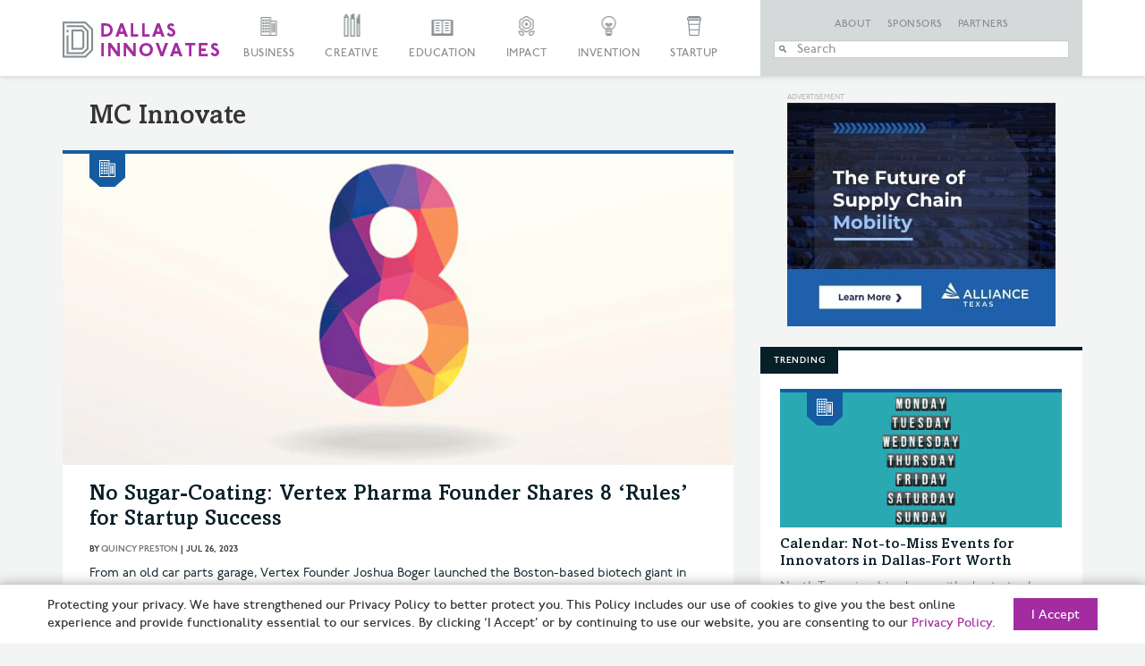

--- FILE ---
content_type: text/html; charset=UTF-8
request_url: https://dallasinnovates.com/tag/mc-innovate/
body_size: 23012
content:

<!doctype html>

<!--[if lt IE 7 ]> <html class="ie ie6 ie-lt10 ie-lt9 ie-lt8 ie-lt7 no-js" lang="en-US"> <![endif]-->
<!--[if IE 7 ]>    <html class="ie ie7 ie-lt10 ie-lt9 ie-lt8 no-js" lang="en-US"> <![endif]-->
<!--[if IE 8 ]>    <html class="ie ie8 ie-lt10 ie-lt9 no-js" lang="en-US"> <![endif]-->
<!--[if IE 9 ]>    <html class="ie ie9 ie-lt10 no-js" lang="en-US"> <![endif]-->
<!--[if gt IE 9]><!--><html class="no-js" lang="en-US"><!--<![endif]-->

<!-- the "no-js" class is for Modernizr. -->

<head id="Dallas Innovates" data-template-set="html5-reset-wordpress-theme">
		<meta charset="UTF-8">

	<!-- Always force latest IE rendering engine (even in intranet) -->
	<!--[if IE ]>
	<meta http-equiv="X-UA-Compatible" content="IE=edge">
	<![endif]-->

	
	

	<meta name="title" content="MC Innovate Archives &#187; Dallas Innovates">



	<meta name="author" content="Dallas Innovates" />

	<meta name="Copyright" content="Copyright &copy; Dallas Innovates 2026. All Rights Reserved.">

	<meta name="viewport" content="width=device-width, initial-scale=1.0 minimal-ui" /><meta name=”mobile-web-app-capable” content=”yes”><link rel="shortcut icon" sizes=”1024x1024” href="https://s24806.pcdn.co/wp-content/uploads/2015/11/favicon.png" />	<style>
	.full-header #slide-nav #slidemenu {
		max-width: initial !important;
	}
	</style> 

	<!-- concatenate and minify for production -->
	<link rel="stylesheet" href="https://s24806.pcdn.co/wp-content/themes/dallasinnovates/css/bootstrap.css" rel='stylesheet' type='text/css'>
	<link rel="stylesheet" href="https://maxcdn.bootstrapcdn.com/font-awesome/4.4.0/css/font-awesome.min.css" rel='stylesheet' type='text/css'>
	<link rel="stylesheet" href="https://s24806.pcdn.co/wp-content/themes/dallasinnovates/_/css/jquery.fancybox.css" rel='stylesheet' type='text/css'>

    	<!--<link rel="stylesheet" href="/css/vicky_mobile.css">-->

	<!-- Lea Verou's Prefix Free, lets you use only un-prefixed properties in yuor CSS files -->
    
	<!-- This is an un-minified, complete version of Modernizr.
		 Before you move to production, you should generate a custom build that only has the detects you need. -->
	<script src="https://s24806.pcdn.co/wp-content/themes/dallasinnovates/_/js/modernizr-2.8.0.dev.js"></script>

	<!-- Application-specific meta tags -->
	
	<link rel="profile" href="https://gmpg.org/xfn/11" />
	<link rel="pingback" href="https://dallasinnovates.com/xmlrpc.php" />

	<meta name='robots' content='index, follow, max-image-preview:large, max-snippet:-1, max-video-preview:-1' />
	<style>img:is([sizes="auto" i], [sizes^="auto," i]) { contain-intrinsic-size: 3000px 1500px }</style>
	
	<!-- This site is optimized with the Yoast SEO Premium plugin v26.6 (Yoast SEO v26.8) - https://yoast.com/product/yoast-seo-premium-wordpress/ -->
	<title>MC Innovate Archives &#187; Dallas Innovates</title>
	<link rel="canonical" href="https://dallasinnovates.com/tag/mc-innovate/" />
	<meta property="og:locale" content="en_US" />
	<meta property="og:type" content="article" />
	<meta property="og:title" content="MC Innovate Archives" />
	<meta property="og:url" content="https://dallasinnovates.com/tag/mc-innovate/" />
	<meta property="og:site_name" content="Dallas Innovates" />
	<meta property="og:image" content="https://s24806.pcdn.co/wp-content/uploads/2015/12/purple-skyline-from-KWP.jpg" />
	<meta property="og:image:width" content="970" />
	<meta property="og:image:height" content="436" />
	<meta property="og:image:type" content="image/jpeg" />
	<meta name="twitter:card" content="summary_large_image" />
	<meta name="twitter:site" content="@dallasinnovates" />
	<script type="application/ld+json" class="yoast-schema-graph">{"@context":"https://schema.org","@graph":[{"@type":"CollectionPage","@id":"https://dallasinnovates.com/tag/mc-innovate/","url":"https://dallasinnovates.com/tag/mc-innovate/","name":"MC Innovate Archives &#187; Dallas Innovates","isPartOf":{"@id":"https://dallasinnovates.com/#website"},"primaryImageOfPage":{"@id":"https://dallasinnovates.com/tag/mc-innovate/#primaryimage"},"image":{"@id":"https://dallasinnovates.com/tag/mc-innovate/#primaryimage"},"thumbnailUrl":"https://s24806.pcdn.co/wp-content/uploads/2023/07/eight-polygon-number-set.jpg_s1024x1024wisk20cPqF1v7fJet4nzuB3KPNO4HNfFmZSXTkzncczOJO6nAo.jpg","breadcrumb":{"@id":"https://dallasinnovates.com/tag/mc-innovate/#breadcrumb"},"inLanguage":"en-US"},{"@type":"ImageObject","inLanguage":"en-US","@id":"https://dallasinnovates.com/tag/mc-innovate/#primaryimage","url":"https://s24806.pcdn.co/wp-content/uploads/2023/07/eight-polygon-number-set.jpg_s1024x1024wisk20cPqF1v7fJet4nzuB3KPNO4HNfFmZSXTkzncczOJO6nAo.jpg","contentUrl":"https://s24806.pcdn.co/wp-content/uploads/2023/07/eight-polygon-number-set.jpg_s1024x1024wisk20cPqF1v7fJet4nzuB3KPNO4HNfFmZSXTkzncczOJO6nAo.jpg","width":970,"height":464},{"@type":"BreadcrumbList","@id":"https://dallasinnovates.com/tag/mc-innovate/#breadcrumb","itemListElement":[{"@type":"ListItem","position":1,"name":"Home","item":"https://dallasinnovates.com/"},{"@type":"ListItem","position":2,"name":"MC Innovate"}]},{"@type":"WebSite","@id":"https://dallasinnovates.com/#website","url":"https://dallasinnovates.com/","name":"Dallas Innovates","description":"What&#039;s new + next in Dallas - Fort Worth","publisher":{"@id":"https://dallasinnovates.com/#organization"},"potentialAction":[{"@type":"SearchAction","target":{"@type":"EntryPoint","urlTemplate":"https://dallasinnovates.com/?s={search_term_string}"},"query-input":{"@type":"PropertyValueSpecification","valueRequired":true,"valueName":"search_term_string"}}],"inLanguage":"en-US"},{"@type":"Organization","@id":"https://dallasinnovates.com/#organization","name":"Dallas Innovates | Published by Dallas Next","url":"https://dallasinnovates.com/","logo":{"@type":"ImageObject","inLanguage":"en-US","@id":"https://dallasinnovates.com/#/schema/logo/image/","url":"https://s24806.pcdn.co/wp-content/uploads/2018/09/Dallas-Innovates-logo-purple.jpg","contentUrl":"https://s24806.pcdn.co/wp-content/uploads/2018/09/Dallas-Innovates-logo-purple.jpg","width":1782,"height":410,"caption":"Dallas Innovates | Published by Dallas Next"},"image":{"@id":"https://dallasinnovates.com/#/schema/logo/image/"},"sameAs":["https://www.facebook.com/dallasinnovates/","https://x.com/dallasinnovates","https://www.instagram.com/dallasinnovates/","https://www.linkedin.com/company/dallas-innovates"]}]}</script>
	<!-- / Yoast SEO Premium plugin. -->


<link rel='dns-prefetch' href='//static.addtoany.com' />
<link rel='dns-prefetch' href='//ajax.googleapis.com' />
<link rel='dns-prefetch' href='//www.googletagmanager.com' />
<link rel="alternate" type="application/rss+xml" title="Dallas Innovates &raquo; Feed" href="https://dallasinnovates.com/feed/" />
<link rel="alternate" type="application/rss+xml" title="Dallas Innovates &raquo; Comments Feed" href="https://dallasinnovates.com/comments/feed/" />
<link rel="alternate" type="application/rss+xml" title="Dallas Innovates &raquo; MC Innovate Tag Feed" href="https://dallasinnovates.com/tag/mc-innovate/feed/" />
<script type="text/javascript">
/* <![CDATA[ */
window._wpemojiSettings = {"baseUrl":"https:\/\/s.w.org\/images\/core\/emoji\/16.0.1\/72x72\/","ext":".png","svgUrl":"https:\/\/s.w.org\/images\/core\/emoji\/16.0.1\/svg\/","svgExt":".svg","source":{"concatemoji":"https:\/\/s24806.pcdn.co\/wp-includes\/js\/wp-emoji-release.min.js?ver=6.8.3"}};
/*! This file is auto-generated */
!function(s,n){var o,i,e;function c(e){try{var t={supportTests:e,timestamp:(new Date).valueOf()};sessionStorage.setItem(o,JSON.stringify(t))}catch(e){}}function p(e,t,n){e.clearRect(0,0,e.canvas.width,e.canvas.height),e.fillText(t,0,0);var t=new Uint32Array(e.getImageData(0,0,e.canvas.width,e.canvas.height).data),a=(e.clearRect(0,0,e.canvas.width,e.canvas.height),e.fillText(n,0,0),new Uint32Array(e.getImageData(0,0,e.canvas.width,e.canvas.height).data));return t.every(function(e,t){return e===a[t]})}function u(e,t){e.clearRect(0,0,e.canvas.width,e.canvas.height),e.fillText(t,0,0);for(var n=e.getImageData(16,16,1,1),a=0;a<n.data.length;a++)if(0!==n.data[a])return!1;return!0}function f(e,t,n,a){switch(t){case"flag":return n(e,"\ud83c\udff3\ufe0f\u200d\u26a7\ufe0f","\ud83c\udff3\ufe0f\u200b\u26a7\ufe0f")?!1:!n(e,"\ud83c\udde8\ud83c\uddf6","\ud83c\udde8\u200b\ud83c\uddf6")&&!n(e,"\ud83c\udff4\udb40\udc67\udb40\udc62\udb40\udc65\udb40\udc6e\udb40\udc67\udb40\udc7f","\ud83c\udff4\u200b\udb40\udc67\u200b\udb40\udc62\u200b\udb40\udc65\u200b\udb40\udc6e\u200b\udb40\udc67\u200b\udb40\udc7f");case"emoji":return!a(e,"\ud83e\udedf")}return!1}function g(e,t,n,a){var r="undefined"!=typeof WorkerGlobalScope&&self instanceof WorkerGlobalScope?new OffscreenCanvas(300,150):s.createElement("canvas"),o=r.getContext("2d",{willReadFrequently:!0}),i=(o.textBaseline="top",o.font="600 32px Arial",{});return e.forEach(function(e){i[e]=t(o,e,n,a)}),i}function t(e){var t=s.createElement("script");t.src=e,t.defer=!0,s.head.appendChild(t)}"undefined"!=typeof Promise&&(o="wpEmojiSettingsSupports",i=["flag","emoji"],n.supports={everything:!0,everythingExceptFlag:!0},e=new Promise(function(e){s.addEventListener("DOMContentLoaded",e,{once:!0})}),new Promise(function(t){var n=function(){try{var e=JSON.parse(sessionStorage.getItem(o));if("object"==typeof e&&"number"==typeof e.timestamp&&(new Date).valueOf()<e.timestamp+604800&&"object"==typeof e.supportTests)return e.supportTests}catch(e){}return null}();if(!n){if("undefined"!=typeof Worker&&"undefined"!=typeof OffscreenCanvas&&"undefined"!=typeof URL&&URL.createObjectURL&&"undefined"!=typeof Blob)try{var e="postMessage("+g.toString()+"("+[JSON.stringify(i),f.toString(),p.toString(),u.toString()].join(",")+"));",a=new Blob([e],{type:"text/javascript"}),r=new Worker(URL.createObjectURL(a),{name:"wpTestEmojiSupports"});return void(r.onmessage=function(e){c(n=e.data),r.terminate(),t(n)})}catch(e){}c(n=g(i,f,p,u))}t(n)}).then(function(e){for(var t in e)n.supports[t]=e[t],n.supports.everything=n.supports.everything&&n.supports[t],"flag"!==t&&(n.supports.everythingExceptFlag=n.supports.everythingExceptFlag&&n.supports[t]);n.supports.everythingExceptFlag=n.supports.everythingExceptFlag&&!n.supports.flag,n.DOMReady=!1,n.readyCallback=function(){n.DOMReady=!0}}).then(function(){return e}).then(function(){var e;n.supports.everything||(n.readyCallback(),(e=n.source||{}).concatemoji?t(e.concatemoji):e.wpemoji&&e.twemoji&&(t(e.twemoji),t(e.wpemoji)))}))}((window,document),window._wpemojiSettings);
/* ]]> */
</script>
<style id='wp-emoji-styles-inline-css' type='text/css'>

	img.wp-smiley, img.emoji {
		display: inline !important;
		border: none !important;
		box-shadow: none !important;
		height: 1em !important;
		width: 1em !important;
		margin: 0 0.07em !important;
		vertical-align: -0.1em !important;
		background: none !important;
		padding: 0 !important;
	}
</style>
<link rel='stylesheet' id='wp-block-library-css' href='https://s24806.pcdn.co/wp-includes/css/dist/block-library/style.min.css?ver=6.8.3' type='text/css' media='all' />
<style id='classic-theme-styles-inline-css' type='text/css'>
/*! This file is auto-generated */
.wp-block-button__link{color:#fff;background-color:#32373c;border-radius:9999px;box-shadow:none;text-decoration:none;padding:calc(.667em + 2px) calc(1.333em + 2px);font-size:1.125em}.wp-block-file__button{background:#32373c;color:#fff;text-decoration:none}
</style>
<style id='global-styles-inline-css' type='text/css'>
:root{--wp--preset--aspect-ratio--square: 1;--wp--preset--aspect-ratio--4-3: 4/3;--wp--preset--aspect-ratio--3-4: 3/4;--wp--preset--aspect-ratio--3-2: 3/2;--wp--preset--aspect-ratio--2-3: 2/3;--wp--preset--aspect-ratio--16-9: 16/9;--wp--preset--aspect-ratio--9-16: 9/16;--wp--preset--color--black: #000000;--wp--preset--color--cyan-bluish-gray: #abb8c3;--wp--preset--color--white: #ffffff;--wp--preset--color--pale-pink: #f78da7;--wp--preset--color--vivid-red: #cf2e2e;--wp--preset--color--luminous-vivid-orange: #ff6900;--wp--preset--color--luminous-vivid-amber: #fcb900;--wp--preset--color--light-green-cyan: #7bdcb5;--wp--preset--color--vivid-green-cyan: #00d084;--wp--preset--color--pale-cyan-blue: #8ed1fc;--wp--preset--color--vivid-cyan-blue: #0693e3;--wp--preset--color--vivid-purple: #9b51e0;--wp--preset--gradient--vivid-cyan-blue-to-vivid-purple: linear-gradient(135deg,rgba(6,147,227,1) 0%,rgb(155,81,224) 100%);--wp--preset--gradient--light-green-cyan-to-vivid-green-cyan: linear-gradient(135deg,rgb(122,220,180) 0%,rgb(0,208,130) 100%);--wp--preset--gradient--luminous-vivid-amber-to-luminous-vivid-orange: linear-gradient(135deg,rgba(252,185,0,1) 0%,rgba(255,105,0,1) 100%);--wp--preset--gradient--luminous-vivid-orange-to-vivid-red: linear-gradient(135deg,rgba(255,105,0,1) 0%,rgb(207,46,46) 100%);--wp--preset--gradient--very-light-gray-to-cyan-bluish-gray: linear-gradient(135deg,rgb(238,238,238) 0%,rgb(169,184,195) 100%);--wp--preset--gradient--cool-to-warm-spectrum: linear-gradient(135deg,rgb(74,234,220) 0%,rgb(151,120,209) 20%,rgb(207,42,186) 40%,rgb(238,44,130) 60%,rgb(251,105,98) 80%,rgb(254,248,76) 100%);--wp--preset--gradient--blush-light-purple: linear-gradient(135deg,rgb(255,206,236) 0%,rgb(152,150,240) 100%);--wp--preset--gradient--blush-bordeaux: linear-gradient(135deg,rgb(254,205,165) 0%,rgb(254,45,45) 50%,rgb(107,0,62) 100%);--wp--preset--gradient--luminous-dusk: linear-gradient(135deg,rgb(255,203,112) 0%,rgb(199,81,192) 50%,rgb(65,88,208) 100%);--wp--preset--gradient--pale-ocean: linear-gradient(135deg,rgb(255,245,203) 0%,rgb(182,227,212) 50%,rgb(51,167,181) 100%);--wp--preset--gradient--electric-grass: linear-gradient(135deg,rgb(202,248,128) 0%,rgb(113,206,126) 100%);--wp--preset--gradient--midnight: linear-gradient(135deg,rgb(2,3,129) 0%,rgb(40,116,252) 100%);--wp--preset--font-size--small: 13px;--wp--preset--font-size--medium: 20px;--wp--preset--font-size--large: 36px;--wp--preset--font-size--x-large: 42px;--wp--preset--spacing--20: 0.44rem;--wp--preset--spacing--30: 0.67rem;--wp--preset--spacing--40: 1rem;--wp--preset--spacing--50: 1.5rem;--wp--preset--spacing--60: 2.25rem;--wp--preset--spacing--70: 3.38rem;--wp--preset--spacing--80: 5.06rem;--wp--preset--shadow--natural: 6px 6px 9px rgba(0, 0, 0, 0.2);--wp--preset--shadow--deep: 12px 12px 50px rgba(0, 0, 0, 0.4);--wp--preset--shadow--sharp: 6px 6px 0px rgba(0, 0, 0, 0.2);--wp--preset--shadow--outlined: 6px 6px 0px -3px rgba(255, 255, 255, 1), 6px 6px rgba(0, 0, 0, 1);--wp--preset--shadow--crisp: 6px 6px 0px rgba(0, 0, 0, 1);}:where(.is-layout-flex){gap: 0.5em;}:where(.is-layout-grid){gap: 0.5em;}body .is-layout-flex{display: flex;}.is-layout-flex{flex-wrap: wrap;align-items: center;}.is-layout-flex > :is(*, div){margin: 0;}body .is-layout-grid{display: grid;}.is-layout-grid > :is(*, div){margin: 0;}:where(.wp-block-columns.is-layout-flex){gap: 2em;}:where(.wp-block-columns.is-layout-grid){gap: 2em;}:where(.wp-block-post-template.is-layout-flex){gap: 1.25em;}:where(.wp-block-post-template.is-layout-grid){gap: 1.25em;}.has-black-color{color: var(--wp--preset--color--black) !important;}.has-cyan-bluish-gray-color{color: var(--wp--preset--color--cyan-bluish-gray) !important;}.has-white-color{color: var(--wp--preset--color--white) !important;}.has-pale-pink-color{color: var(--wp--preset--color--pale-pink) !important;}.has-vivid-red-color{color: var(--wp--preset--color--vivid-red) !important;}.has-luminous-vivid-orange-color{color: var(--wp--preset--color--luminous-vivid-orange) !important;}.has-luminous-vivid-amber-color{color: var(--wp--preset--color--luminous-vivid-amber) !important;}.has-light-green-cyan-color{color: var(--wp--preset--color--light-green-cyan) !important;}.has-vivid-green-cyan-color{color: var(--wp--preset--color--vivid-green-cyan) !important;}.has-pale-cyan-blue-color{color: var(--wp--preset--color--pale-cyan-blue) !important;}.has-vivid-cyan-blue-color{color: var(--wp--preset--color--vivid-cyan-blue) !important;}.has-vivid-purple-color{color: var(--wp--preset--color--vivid-purple) !important;}.has-black-background-color{background-color: var(--wp--preset--color--black) !important;}.has-cyan-bluish-gray-background-color{background-color: var(--wp--preset--color--cyan-bluish-gray) !important;}.has-white-background-color{background-color: var(--wp--preset--color--white) !important;}.has-pale-pink-background-color{background-color: var(--wp--preset--color--pale-pink) !important;}.has-vivid-red-background-color{background-color: var(--wp--preset--color--vivid-red) !important;}.has-luminous-vivid-orange-background-color{background-color: var(--wp--preset--color--luminous-vivid-orange) !important;}.has-luminous-vivid-amber-background-color{background-color: var(--wp--preset--color--luminous-vivid-amber) !important;}.has-light-green-cyan-background-color{background-color: var(--wp--preset--color--light-green-cyan) !important;}.has-vivid-green-cyan-background-color{background-color: var(--wp--preset--color--vivid-green-cyan) !important;}.has-pale-cyan-blue-background-color{background-color: var(--wp--preset--color--pale-cyan-blue) !important;}.has-vivid-cyan-blue-background-color{background-color: var(--wp--preset--color--vivid-cyan-blue) !important;}.has-vivid-purple-background-color{background-color: var(--wp--preset--color--vivid-purple) !important;}.has-black-border-color{border-color: var(--wp--preset--color--black) !important;}.has-cyan-bluish-gray-border-color{border-color: var(--wp--preset--color--cyan-bluish-gray) !important;}.has-white-border-color{border-color: var(--wp--preset--color--white) !important;}.has-pale-pink-border-color{border-color: var(--wp--preset--color--pale-pink) !important;}.has-vivid-red-border-color{border-color: var(--wp--preset--color--vivid-red) !important;}.has-luminous-vivid-orange-border-color{border-color: var(--wp--preset--color--luminous-vivid-orange) !important;}.has-luminous-vivid-amber-border-color{border-color: var(--wp--preset--color--luminous-vivid-amber) !important;}.has-light-green-cyan-border-color{border-color: var(--wp--preset--color--light-green-cyan) !important;}.has-vivid-green-cyan-border-color{border-color: var(--wp--preset--color--vivid-green-cyan) !important;}.has-pale-cyan-blue-border-color{border-color: var(--wp--preset--color--pale-cyan-blue) !important;}.has-vivid-cyan-blue-border-color{border-color: var(--wp--preset--color--vivid-cyan-blue) !important;}.has-vivid-purple-border-color{border-color: var(--wp--preset--color--vivid-purple) !important;}.has-vivid-cyan-blue-to-vivid-purple-gradient-background{background: var(--wp--preset--gradient--vivid-cyan-blue-to-vivid-purple) !important;}.has-light-green-cyan-to-vivid-green-cyan-gradient-background{background: var(--wp--preset--gradient--light-green-cyan-to-vivid-green-cyan) !important;}.has-luminous-vivid-amber-to-luminous-vivid-orange-gradient-background{background: var(--wp--preset--gradient--luminous-vivid-amber-to-luminous-vivid-orange) !important;}.has-luminous-vivid-orange-to-vivid-red-gradient-background{background: var(--wp--preset--gradient--luminous-vivid-orange-to-vivid-red) !important;}.has-very-light-gray-to-cyan-bluish-gray-gradient-background{background: var(--wp--preset--gradient--very-light-gray-to-cyan-bluish-gray) !important;}.has-cool-to-warm-spectrum-gradient-background{background: var(--wp--preset--gradient--cool-to-warm-spectrum) !important;}.has-blush-light-purple-gradient-background{background: var(--wp--preset--gradient--blush-light-purple) !important;}.has-blush-bordeaux-gradient-background{background: var(--wp--preset--gradient--blush-bordeaux) !important;}.has-luminous-dusk-gradient-background{background: var(--wp--preset--gradient--luminous-dusk) !important;}.has-pale-ocean-gradient-background{background: var(--wp--preset--gradient--pale-ocean) !important;}.has-electric-grass-gradient-background{background: var(--wp--preset--gradient--electric-grass) !important;}.has-midnight-gradient-background{background: var(--wp--preset--gradient--midnight) !important;}.has-small-font-size{font-size: var(--wp--preset--font-size--small) !important;}.has-medium-font-size{font-size: var(--wp--preset--font-size--medium) !important;}.has-large-font-size{font-size: var(--wp--preset--font-size--large) !important;}.has-x-large-font-size{font-size: var(--wp--preset--font-size--x-large) !important;}
:where(.wp-block-post-template.is-layout-flex){gap: 1.25em;}:where(.wp-block-post-template.is-layout-grid){gap: 1.25em;}
:where(.wp-block-columns.is-layout-flex){gap: 2em;}:where(.wp-block-columns.is-layout-grid){gap: 2em;}
:root :where(.wp-block-pullquote){font-size: 1.5em;line-height: 1.6;}
</style>
<link rel='stylesheet' id='main-css' href='https://s24806.pcdn.co/wp-content/themes/dallasinnovates/style.css?ver=2.0.7' type='text/css' media='all' />
<link rel='stylesheet' id='algolia-autocomplete-css' href='https://s24806.pcdn.co/wp-content/plugins/search-by-algolia-instant-relevant-results/includes/../css/algolia-autocomplete.css?ver=2.11.3' type='text/css' media='screen' />
<link rel='stylesheet' id='addtoany-css' href='https://s24806.pcdn.co/wp-content/plugins/add-to-any/addtoany.min.css?ver=1.16' type='text/css' media='all' />
<style id='addtoany-inline-css' type='text/css'>
@media screen and (max-width:1280px){
.a2a_floating_style.a2a_vertical_style{display:none;}
}
</style>
<script type="text/javascript" id="addtoany-core-js-before">
/* <![CDATA[ */
window.a2a_config=window.a2a_config||{};a2a_config.callbacks=[];a2a_config.overlays=[];a2a_config.templates={};
/* ]]> */
</script>
<script type="text/javascript" defer src="https://static.addtoany.com/menu/page.js" id="addtoany-core-js"></script>
<script type="text/javascript" src="https://ajax.googleapis.com/ajax/libs/jquery/1.11.0/jquery.min.js?ver=6.8.3" id="jquery-js"></script>
<script type="text/javascript" defer src="https://s24806.pcdn.co/wp-content/plugins/add-to-any/addtoany.min.js?ver=1.1" id="addtoany-jquery-js"></script>
<script type="text/javascript" src="https://s24806.pcdn.co/wp-includes/js/underscore.min.js?ver=1.13.7" id="underscore-js"></script>
<script type="text/javascript" id="wp-util-js-extra">
/* <![CDATA[ */
var _wpUtilSettings = {"ajax":{"url":"\/wp-admin\/admin-ajax.php"}};
/* ]]> */
</script>
<script type="text/javascript" src="https://s24806.pcdn.co/wp-includes/js/wp-util.min.js?ver=6.8.3" id="wp-util-js"></script>
<script type="text/javascript" src="https://s24806.pcdn.co/wp-content/plugins/search-by-algolia-instant-relevant-results/includes/../js/algoliasearch/algoliasearch.jquery.min.js?ver=2.11.3" id="algolia-search-js"></script>
<script type="text/javascript" src="https://s24806.pcdn.co/wp-content/plugins/search-by-algolia-instant-relevant-results/includes/../js/autocomplete.js/autocomplete.min.js?ver=2.11.3" id="algolia-autocomplete-js"></script>
<script type="text/javascript" src="https://s24806.pcdn.co/wp-content/plugins/search-by-algolia-instant-relevant-results/includes/../js/autocomplete-noconflict.js?ver=2.11.3" id="algolia-autocomplete-noconflict-js"></script>

<!-- Google tag (gtag.js) snippet added by Site Kit -->
<!-- Google Analytics snippet added by Site Kit -->
<script type="text/javascript" src="https://www.googletagmanager.com/gtag/js?id=GT-PJRZHDV" id="google_gtagjs-js" async></script>
<script type="text/javascript" id="google_gtagjs-js-after">
/* <![CDATA[ */
window.dataLayer = window.dataLayer || [];function gtag(){dataLayer.push(arguments);}
gtag("set","linker",{"domains":["dallasinnovates.com"]});
gtag("js", new Date());
gtag("set", "developer_id.dZTNiMT", true);
gtag("config", "GT-PJRZHDV");
 window._googlesitekit = window._googlesitekit || {}; window._googlesitekit.throttledEvents = []; window._googlesitekit.gtagEvent = (name, data) => { var key = JSON.stringify( { name, data } ); if ( !! window._googlesitekit.throttledEvents[ key ] ) { return; } window._googlesitekit.throttledEvents[ key ] = true; setTimeout( () => { delete window._googlesitekit.throttledEvents[ key ]; }, 5 ); gtag( "event", name, { ...data, event_source: "site-kit" } ); }; 
/* ]]> */
</script>
<link rel="https://api.w.org/" href="https://dallasinnovates.com/wp-json/" /><link rel="alternate" title="JSON" type="application/json" href="https://dallasinnovates.com/wp-json/wp/v2/tags/187427" /><link rel="EditURI" type="application/rsd+xml" title="RSD" href="https://dallasinnovates.com/xmlrpc.php?rsd" />
<meta name="generator" content="WordPress 6.8.3" />

<!-- This site is using AdRotate v5.8.9 Professional to display their advertisements - https://ajdg.solutions/ -->
<!-- AdRotate CSS -->
<style type="text/css" media="screen">
	.g { margin:0px; padding:0px; overflow:hidden; line-height:1; zoom:1; }
	.g img { height:auto; }
	.g-col { position:relative; float:left; }
	.g-col:first-child { margin-left: 0; }
	.g-col:last-child { margin-right: 0; }
	.g-1 {  margin: 0 auto; }
	.g-3 {  margin: 0 auto; }
	.g-6 {  margin: 0 auto; }
	.g-7 {  margin: 0 auto; }
	.g-10 {  margin: 0 auto; }
	.g-11 {  margin: 0 auto; }
	.g-14 {  margin: 0 auto; }
	.g-15 {  margin: 0 auto; }
	.g-129 {  margin: 0 auto; }
	.g-130 {  margin: 0 auto; }
	.g-162 {  margin: 0 auto; }
	.g-228 { margin:0px 0px 0px 0px; width:100%; max-width:970px; height:100%; max-height:90px; }
	.g-242 {  margin: 0 auto; }
	@media only screen and (max-width: 480px) {
		.g-col, .g-dyn, .g-single { width:100%; margin-left:0; margin-right:0; }
	}
</style>
<!-- /AdRotate CSS -->

<meta name="generator" content="Site Kit by Google 1.170.0" /><style type="text/css">.recentcomments a{display:inline !important;padding:0 !important;margin:0 !important;}</style><script type="text/javascript">var algolia = {"debug":false,"application_id":"09RDAVMLHC","search_api_key":"78c7aee8273553b5c398f7d03164c6b3","powered_by_enabled":false,"query":"","autocomplete":{"sources":[{"index_id":"searchable_posts","index_name":"wp_searchable_posts","label":"All posts","admin_name":"All posts","position":0,"max_suggestions":5,"tmpl_suggestion":"autocomplete-post-suggestion","enabled":true},{"index_id":"posts_post","index_name":"wp_posts_post","label":"Posts","admin_name":"Posts","position":1,"max_suggestions":5,"tmpl_suggestion":"autocomplete-post-suggestion","enabled":true},{"index_id":"terms_article","index_name":"wp_terms_article","label":"Articles","admin_name":"Articles","position":2,"max_suggestions":3,"tmpl_suggestion":"autocomplete-term-suggestion","enabled":true},{"index_id":"posts_page","index_name":"wp_posts_page","label":"Pages","admin_name":"Pages","position":3,"max_suggestions":5,"tmpl_suggestion":"autocomplete-post-suggestion","enabled":true},{"index_id":"terms_category","index_name":"wp_terms_category","label":"Categories","admin_name":"Categories","position":4,"max_suggestions":3,"tmpl_suggestion":"autocomplete-term-suggestion","enabled":true},{"index_id":"posts_partner","index_name":"wp_posts_partner","label":"Partners","admin_name":"Partners","position":5,"max_suggestions":5,"tmpl_suggestion":"autocomplete-post-suggestion","enabled":true},{"index_id":"posts_sponsor","index_name":"wp_posts_sponsor","label":"Sponsors","admin_name":"Sponsors","position":6,"max_suggestions":5,"tmpl_suggestion":"autocomplete-post-suggestion","enabled":true},{"index_id":"terms_post_tag","index_name":"wp_terms_post_tag","label":"Tags","admin_name":"Tags","position":20,"max_suggestions":3,"tmpl_suggestion":"autocomplete-term-suggestion","enabled":true},{"index_id":"terms_media_category","index_name":"wp_terms_media_category","label":"Media Categories","admin_name":"Media Categories","position":20,"max_suggestions":3,"tmpl_suggestion":"autocomplete-term-suggestion","enabled":true},{"index_id":"users","index_name":"wp_users","label":"Users","admin_name":"Users","position":30,"max_suggestions":3,"tmpl_suggestion":"autocomplete-user-suggestion","enabled":true}],"input_selector":"input[name='s']:not('.no-autocomplete')"},"indices":{"searchable_posts":{"name":"wp_searchable_posts","id":"searchable_posts","enabled":true,"replicas":[]},"posts_post":{"name":"wp_posts_post","id":"posts_post","enabled":true,"replicas":[]},"posts_page":{"name":"wp_posts_page","id":"posts_page","enabled":true,"replicas":[]},"posts_sponsor":{"name":"wp_posts_sponsor","id":"posts_sponsor","enabled":true,"replicas":[]},"posts_partner":{"name":"wp_posts_partner","id":"posts_partner","enabled":true,"replicas":[]},"terms_category":{"name":"wp_terms_category","id":"terms_category","enabled":true,"replicas":[]},"terms_post_tag":{"name":"wp_terms_post_tag","id":"terms_post_tag","enabled":true,"replicas":[]},"terms_media_category":{"name":"wp_terms_media_category","id":"terms_media_category","enabled":true,"replicas":[]},"terms_article":{"name":"wp_terms_article","id":"terms_article","enabled":true,"replicas":[]},"users":{"name":"wp_users","id":"users","enabled":true,"replicas":[]}}};</script><link rel="icon" href="https://s24806.pcdn.co/wp-content/uploads/2020/06/cropped-DI-icon-32x32.jpg" sizes="32x32" />
<link rel="icon" href="https://s24806.pcdn.co/wp-content/uploads/2020/06/cropped-DI-icon-192x192.jpg" sizes="192x192" />
<link rel="apple-touch-icon" href="https://s24806.pcdn.co/wp-content/uploads/2020/06/cropped-DI-icon-180x180.jpg" />
<meta name="msapplication-TileImage" content="https://s24806.pcdn.co/wp-content/uploads/2020/06/cropped-DI-icon-270x270.jpg" />
		<style type="text/css" id="wp-custom-css">
			.badge_scale img
{
	max-width: 101px;
	max-height: 39px;
}
.rp4wp-related-posts
{
padding: 0px;
overflow: hidden;
display: block !important;
}
.rp4wp-related-post h3
{
   	 border-top: 2px solid #000;
    color: #fff;
    position: relative;
    padding: 0 0 0 19px!important;
    z-index: 10;
    line-height: 20px;
    font-size: 9px;
    text-transform: uppercase;
    margin-bottom: 35px!important;
}
.rp4wp-related-post h3:before
{
	content: '';
	width: 100px;
	height: 20px;
	background: #000;
	display: block;
	top: 0;
	z-index: -1;
	position: absolute;
	left: 0;	
}

.rp4wp-posts-list 
{
	position: relative !important;
	top: 122px !important;
 	margin-left: 0px !important; 
	width: 100%!important;
	z-index: 10!important;
}
/*
.rp4wp_ribbon-icon-big 
{
	height: 4px;
	width: 100%;
	display: block;
}
.rp4wp_tag {
	background-size: cover;
	width: 25px !important;
	height: 23px !important;
	margin-left: 15px !important;
}
*/
.rp4wp-col
{
	/*padding-right: 22px;*/
  	margin: -122px 0 30px !important;	
}
.rp4wp_component_title
{
	width: 100%!important;
height: auto !important;
    border-radius: 0!important;
    background: none!important;
    font-family: 'AmasisMTStd-Medium',sans-serif!important;
    bottom: auto!important;
    z-index: 100!important;
    font-size: 20px!important;
    line-height: 25px!important;
    text-align: left!important;
}
.rp4wp_component_title a
{
	color: #000!important;
	overflow: hidden!important;
	text-overflow: ellipsis;
}
.rp4wp_component {
position: relative;
height: 45%;
}
.rp4wp_tag-container
{
	position: absolute;
    top: 0!important;
    left: 0!important;
    width: 100%!important;
    z-index: 10!important;
}
.rp4wp_ribbon-icon-big {
    height: 3px;
	width: 100%;
    display: block;
}
.rp4wp_tag
{
    background-size: cover;
	width: 25px !important;
    height: 23px !important;
    margin-left: 15px !important;
}

/*Creative*/
.tag-Creative .rp4wp_ribbon-icon-big {
    background-color: #1e9e2a;
}
.tag-Creative .rp4wp_tag {
    background-image: url(https://dcdallasinnov.staging.wpengine.com/wp-content/uploads/2015/11/creative-tag.png);
}

/*Education*/
.tag-Education .rp4wp_ribbon-icon-big {
    background-color: #bc2111;
}
.tag-Education .rp4wp_tag {
    background-image: url(https://dcdallasinnov.staging.wpengine.com/wp-content/uploads/2015/11/education-tag.png);
}

/*Enterprise*/
.tag-Enterprise .rp4wp_ribbon-icon-big {
    background-color: #155ba0;
}
.tag-Enterprise .rp4wp_tag {
    background-image: url(https://dcdallasinnov.staging.wpengine.com/wp-content/uploads/2015/11/invention-small-enterprise.png);
}

/*Invention*/
.tag-Invention .rp4wp_ribbon-icon-big {
    background-color: #dd920e;
}
.tag-Invention .rp4wp_tag {
    background-image: url(https://dcdallasinnov.staging.wpengine.com/wp-content/uploads/2015/11/invention-small-ribbon.png);
}

/*Social*/
.tag-Social .rp4wp_ribbon-icon-big {
    background-color: #a30759;
}
.tag-Social .rp4wp_tag {
    background-image: url(https://dcdallasinnov.staging.wpengine.com/wp-content/uploads/2015/11/social-tag.png);
}

/*Startup*/
.tag-Startup .rp4wp_ribbon-icon-big {
    background-color: #d35f00;
}
.tag-Startup .rp4wp_tag {
    background-image: url(https://dcdallasinnov.staging.wpengine.com/wp-content/uploads/2015/11/startup-tag.png);
}

/*General*/
.tag-General .rp4wp_ribbon-icon-big {
    background-color: #a52ba0;
}
.tag-General .rp4wp_tag {
    background-image: url(https://s24806.pcdn.co/wp-content/uploads/2016/06/general-tag-1.png);
}

/*
@media (max-width: 767px){
.rp4wp-posts-list 
{
	top: 165px !important;
}
.rp4wp-col {
    width: 50% !important;
	height: 350px;
	padding: 20px;
	margin: -185px 0 30px !important
}
}
*/

@media (max-width:767px) and (min-width:150px){
.rp4wp-posts-list 
{
	top: 165px !important;
}
.rp4wp-col {
    width: 100% !important;
	height: 350px;
	padding: 0px;
	margin: -165px 0 40px !important
}
}		</style>
		<script type="text/html" id="tmpl-autocomplete-header">
  <div class="autocomplete-header">
	<div class="autocomplete-header-title">{{{ data.label }}}</div>
	<div class="clear"></div>
  </div>
</script>

<script type="text/html" id="tmpl-autocomplete-post-suggestion">
  <a class="suggestion-link" href="{{ data.permalink }}" title="{{ data.post_title }}">
	<# if ( data.images.thumbnail ) { #>
	  <img class="suggestion-post-thumbnail" src="{{ data.images.thumbnail.url }}" alt="{{ data.post_title }}">
	  <# } #>
		<div class="suggestion-post-attributes">
		  <span class="suggestion-post-title">{{{ data._highlightResult.post_title.value }}}</span>
		  <# if ( data._snippetResult['content'] ) { #>
			<span class="suggestion-post-content">{{{ data._snippetResult['content'].value }}}</span>
			<# } #>
		</div>
  </a>
</script>

<script type="text/html" id="tmpl-autocomplete-term-suggestion">
  <a class="suggestion-link" href="{{ data.permalink }}" title="{{ data.name }}">
	<svg viewBox="0 0 21 21" width="21" height="21">
	  <svg width="21" height="21" viewBox="0 0 21 21">
		<path
			d="M4.662 8.72l-1.23 1.23c-.682.682-.68 1.792.004 2.477l5.135 5.135c.7.693 1.8.688 2.48.005l1.23-1.23 5.35-5.346c.31-.31.54-.92.51-1.36l-.32-4.29c-.09-1.09-1.05-2.06-2.15-2.14l-4.3-.33c-.43-.03-1.05.2-1.36.51l-.79.8-2.27 2.28-2.28 2.27zm9.826-.98c.69 0 1.25-.56 1.25-1.25s-.56-1.25-1.25-1.25-1.25.56-1.25 1.25.56 1.25 1.25 1.25z"
			fill-rule="evenodd"></path>
	  </svg>
	</svg>
	<span class="suggestion-post-title">{{{ data._highlightResult.name.value }}}</span>
  </a>
</script>

<script type="text/html" id="tmpl-autocomplete-user-suggestion">
  <a class="suggestion-link user-suggestion-link" href="{{ data.posts_url }}" title="{{ data.display_name }}">
	<# if ( data.avatar_url ) { #>
	  <img class="suggestion-user-thumbnail" src="{{ data.avatar_url }}" alt="{{ data.display_name }}">
	  <# } #>

		<span class="suggestion-post-title">{{{ data._highlightResult.display_name.value }}}</span>
  </a>
</script>

<script type="text/html" id="tmpl-autocomplete-footer">
  <div class="autocomplete-footer">
	<div class="autocomplete-footer-branding">
	  <a href="#" class="algolia-powered-by-link" title="Algolia">
		<svg width="130" viewBox="0 0 130 18" xmlns="http://www.w3.org/2000/svg">
		  
		  <defs>
			<linearGradient x1="-36.868%" y1="134.936%" x2="129.432%" y2="-27.7%" id="a">
			  <stop stop-color="#00AEFF" offset="0%"/>
			  <stop stop-color="#3369E7" offset="100%"/>
			</linearGradient>
		  </defs>
		  <g fill="none" fill-rule="evenodd">
			<path
				d="M59.399.022h13.299a2.372 2.372 0 0 1 2.377 2.364V15.62a2.372 2.372 0 0 1-2.377 2.364H59.399a2.372 2.372 0 0 1-2.377-2.364V2.381A2.368 2.368 0 0 1 59.399.022z"
				fill="url(#a)"/>
			<path
				d="M66.257 4.56c-2.815 0-5.1 2.272-5.1 5.078 0 2.806 2.284 5.072 5.1 5.072 2.815 0 5.1-2.272 5.1-5.078 0-2.806-2.279-5.072-5.1-5.072zm0 8.652c-1.983 0-3.593-1.602-3.593-3.574 0-1.972 1.61-3.574 3.593-3.574 1.983 0 3.593 1.602 3.593 3.574a3.582 3.582 0 0 1-3.593 3.574zm0-6.418v2.664c0 .076.082.131.153.093l2.377-1.226c.055-.027.071-.093.044-.147a2.96 2.96 0 0 0-2.465-1.487c-.055 0-.11.044-.11.104l.001-.001zm-3.33-1.956l-.312-.311a.783.783 0 0 0-1.106 0l-.372.37a.773.773 0 0 0 0 1.101l.307.305c.049.049.121.038.164-.011.181-.245.378-.479.597-.697.225-.223.455-.42.707-.599.055-.033.06-.109.016-.158h-.001zm5.001-.806v-.616a.781.781 0 0 0-.783-.779h-1.824a.78.78 0 0 0-.783.779v.632c0 .071.066.12.137.104a5.736 5.736 0 0 1 1.588-.223c.52 0 1.035.071 1.534.207a.106.106 0 0 0 .131-.104z"
				fill="#FFF"/>
			<path
				d="M102.162 13.762c0 1.455-.372 2.517-1.123 3.193-.75.676-1.895 1.013-3.44 1.013-.564 0-1.736-.109-2.673-.316l.345-1.689c.783.163 1.819.207 2.361.207.86 0 1.473-.174 1.84-.523.367-.349.548-.866.548-1.553v-.349a6.374 6.374 0 0 1-.838.316 4.151 4.151 0 0 1-1.194.158 4.515 4.515 0 0 1-1.616-.278 3.385 3.385 0 0 1-1.254-.817 3.744 3.744 0 0 1-.811-1.351c-.192-.539-.29-1.504-.29-2.212 0-.665.104-1.498.307-2.054a3.925 3.925 0 0 1 .904-1.433 4.124 4.124 0 0 1 1.441-.926 5.31 5.31 0 0 1 1.945-.365c.696 0 1.337.087 1.961.191a15.86 15.86 0 0 1 1.588.332v8.456h-.001zm-5.954-4.206c0 .893.197 1.885.592 2.299.394.414.904.621 1.528.621.34 0 .663-.049.964-.142a2.75 2.75 0 0 0 .734-.332v-5.29a8.531 8.531 0 0 0-1.413-.18c-.778-.022-1.369.294-1.786.801-.411.507-.619 1.395-.619 2.223zm16.12 0c0 .719-.104 1.264-.318 1.858a4.389 4.389 0 0 1-.904 1.52c-.389.42-.854.746-1.402.975-.548.229-1.391.36-1.813.36-.422-.005-1.26-.125-1.802-.36a4.088 4.088 0 0 1-1.397-.975 4.486 4.486 0 0 1-.909-1.52 5.037 5.037 0 0 1-.329-1.858c0-.719.099-1.411.318-1.999.219-.588.526-1.09.92-1.509.394-.42.865-.741 1.402-.97a4.547 4.547 0 0 1 1.786-.338 4.69 4.69 0 0 1 1.791.338c.548.229 1.019.55 1.402.97.389.42.69.921.909 1.509.23.588.345 1.28.345 1.999h.001zm-2.191.005c0-.921-.203-1.689-.597-2.223-.394-.539-.948-.806-1.654-.806-.707 0-1.26.267-1.654.806-.394.539-.586 1.302-.586 2.223 0 .932.197 1.558.592 2.098.394.545.948.812 1.654.812.707 0 1.26-.272 1.654-.812.394-.545.592-1.166.592-2.098h-.001zm6.962 4.707c-3.511.016-3.511-2.822-3.511-3.274L113.583.926l2.142-.338v10.003c0 .256 0 1.88 1.375 1.885v1.792h-.001zm3.774 0h-2.153V5.072l2.153-.338v9.534zm-1.079-10.542c.718 0 1.304-.578 1.304-1.291 0-.714-.581-1.291-1.304-1.291-.723 0-1.304.578-1.304 1.291 0 .714.586 1.291 1.304 1.291zm6.431 1.013c.707 0 1.304.087 1.786.262.482.174.871.42 1.156.73.285.311.488.735.608 1.182.126.447.186.937.186 1.476v5.481a25.24 25.24 0 0 1-1.495.251c-.668.098-1.419.147-2.251.147a6.829 6.829 0 0 1-1.517-.158 3.213 3.213 0 0 1-1.178-.507 2.455 2.455 0 0 1-.761-.904c-.181-.37-.274-.893-.274-1.438 0-.523.104-.855.307-1.215.208-.36.487-.654.838-.883a3.609 3.609 0 0 1 1.227-.49 7.073 7.073 0 0 1 2.202-.103c.263.027.537.076.833.147v-.349c0-.245-.027-.479-.088-.697a1.486 1.486 0 0 0-.307-.583c-.148-.169-.34-.3-.581-.392a2.536 2.536 0 0 0-.915-.163c-.493 0-.942.06-1.353.131-.411.071-.75.153-1.008.245l-.257-1.749c.268-.093.668-.185 1.183-.278a9.335 9.335 0 0 1 1.66-.142l-.001-.001zm.181 7.731c.657 0 1.145-.038 1.484-.104v-2.168a5.097 5.097 0 0 0-1.978-.104c-.241.033-.46.098-.652.191a1.167 1.167 0 0 0-.466.392c-.121.169-.175.267-.175.523 0 .501.175.79.493.981.323.196.75.289 1.293.289h.001zM84.109 4.794c.707 0 1.304.087 1.786.262.482.174.871.42 1.156.73.29.316.487.735.608 1.182.126.447.186.937.186 1.476v5.481a25.24 25.24 0 0 1-1.495.251c-.668.098-1.419.147-2.251.147a6.829 6.829 0 0 1-1.517-.158 3.213 3.213 0 0 1-1.178-.507 2.455 2.455 0 0 1-.761-.904c-.181-.37-.274-.893-.274-1.438 0-.523.104-.855.307-1.215.208-.36.487-.654.838-.883a3.609 3.609 0 0 1 1.227-.49 7.073 7.073 0 0 1 2.202-.103c.257.027.537.076.833.147v-.349c0-.245-.027-.479-.088-.697a1.486 1.486 0 0 0-.307-.583c-.148-.169-.34-.3-.581-.392a2.536 2.536 0 0 0-.915-.163c-.493 0-.942.06-1.353.131-.411.071-.75.153-1.008.245l-.257-1.749c.268-.093.668-.185 1.183-.278a8.89 8.89 0 0 1 1.66-.142l-.001-.001zm.186 7.736c.657 0 1.145-.038 1.484-.104v-2.168a5.097 5.097 0 0 0-1.978-.104c-.241.033-.46.098-.652.191a1.167 1.167 0 0 0-.466.392c-.121.169-.175.267-.175.523 0 .501.175.79.493.981.318.191.75.289 1.293.289h.001zm8.682 1.738c-3.511.016-3.511-2.822-3.511-3.274L89.461.926l2.142-.338v10.003c0 .256 0 1.88 1.375 1.885v1.792h-.001z"
				fill="#182359"/>
			<path
				d="M5.027 11.025c0 .698-.252 1.246-.757 1.644-.505.397-1.201.596-2.089.596-.888 0-1.615-.138-2.181-.414v-1.214c.358.168.739.301 1.141.397.403.097.778.145 1.125.145.508 0 .884-.097 1.125-.29a.945.945 0 0 0 .363-.779.978.978 0 0 0-.333-.747c-.222-.204-.68-.446-1.375-.725-.716-.29-1.221-.621-1.515-.994-.294-.372-.44-.82-.44-1.343 0-.655.233-1.171.698-1.547.466-.376 1.09-.564 1.875-.564.752 0 1.5.165 2.245.494l-.408 1.047c-.698-.294-1.321-.44-1.869-.44-.415 0-.73.09-.945.271a.89.89 0 0 0-.322.717c0 .204.043.379.129.524.086.145.227.282.424.411.197.129.551.299 1.063.51.577.24.999.464 1.268.671.269.208.466.442.591.704.125.261.188.569.188.924l-.001.002zm3.98 2.24c-.924 0-1.646-.269-2.167-.808-.521-.539-.782-1.281-.782-2.226 0-.97.242-1.733.725-2.288.483-.555 1.148-.833 1.993-.833.784 0 1.404.238 1.858.714.455.476.682 1.132.682 1.966v.682H7.357c.018.577.174 1.02.467 1.329.294.31.707.465 1.241.465.351 0 .678-.033.98-.099a5.1 5.1 0 0 0 .975-.33v1.026a3.865 3.865 0 0 1-.935.312 5.723 5.723 0 0 1-1.08.091l.002-.001zm-.231-5.199c-.401 0-.722.127-.964.381s-.386.625-.432 1.112h2.696c-.007-.491-.125-.862-.354-1.115-.229-.252-.544-.379-.945-.379l-.001.001zm7.692 5.092l-.252-.827h-.043c-.286.362-.575.608-.865.739-.29.131-.662.196-1.117.196-.584 0-1.039-.158-1.367-.473-.328-.315-.491-.761-.491-1.337 0-.612.227-1.074.682-1.386.455-.312 1.148-.482 2.079-.51l1.026-.032v-.317c0-.38-.089-.663-.266-.851-.177-.188-.452-.282-.824-.282-.304 0-.596.045-.876.134a6.68 6.68 0 0 0-.806.317l-.408-.902a4.414 4.414 0 0 1 1.058-.384 4.856 4.856 0 0 1 1.085-.132c.756 0 1.326.165 1.711.494.385.329.577.847.577 1.552v4.002h-.902l-.001-.001zm-1.88-.859c.458 0 .826-.128 1.104-.384.278-.256.416-.615.416-1.077v-.516l-.763.032c-.594.021-1.027.121-1.297.298s-.406.448-.406.814c0 .265.079.47.236.615.158.145.394.218.709.218h.001zm7.557-5.189c.254 0 .464.018.628.054l-.124 1.176a2.383 2.383 0 0 0-.559-.064c-.505 0-.914.165-1.227.494-.313.329-.47.757-.47 1.284v3.105h-1.262V7.218h.988l.167 1.047h.064c.197-.354.454-.636.771-.843a1.83 1.83 0 0 1 1.023-.312h.001zm4.125 6.155c-.899 0-1.582-.262-2.049-.787-.467-.525-.701-1.277-.701-2.259 0-.999.244-1.767.733-2.304.489-.537 1.195-.806 2.119-.806.627 0 1.191.116 1.692.349l-.381 1.015c-.534-.208-.974-.312-1.321-.312-1.028 0-1.542.682-1.542 2.046 0 .666.128 1.166.384 1.501.256.335.631.502 1.125.502a3.23 3.23 0 0 0 1.595-.419v1.101a2.53 2.53 0 0 1-.722.285 4.356 4.356 0 0 1-.932.086v.002zm8.277-.107h-1.268V9.506c0-.458-.092-.8-.277-1.026-.184-.226-.477-.338-.878-.338-.53 0-.919.158-1.168.475-.249.317-.373.848-.373 1.593v2.949h-1.262V4.801h1.262v2.122c0 .34-.021.704-.064 1.09h.081a1.76 1.76 0 0 1 .717-.666c.306-.158.663-.236 1.072-.236 1.439 0 2.159.725 2.159 2.175v3.873l-.001-.001zm7.649-6.048c.741 0 1.319.269 1.732.806.414.537.62 1.291.62 2.261 0 .974-.209 1.732-.628 2.275-.419.542-1.001.814-1.746.814-.752 0-1.336-.27-1.751-.811h-.086l-.231.704h-.945V4.801h1.262v1.987l-.021.655-.032.553h.054c.401-.591.992-.886 1.772-.886zm-.328 1.031c-.508 0-.875.149-1.098.448-.224.299-.339.799-.346 1.501v.086c0 .723.115 1.247.344 1.571.229.324.603.486 1.123.486.448 0 .787-.177 1.018-.532.231-.354.346-.867.346-1.536 0-1.35-.462-2.025-1.386-2.025l-.001.001zm3.244-.924h1.375l1.209 3.368c.183.48.304.931.365 1.354h.043c.032-.197.091-.436.177-.717.086-.281.541-1.616 1.364-4.004h1.364l-2.541 6.73c-.462 1.235-1.232 1.853-2.31 1.853-.279 0-.551-.03-.816-.091v-.999c.19.043.406.064.65.064.609 0 1.037-.353 1.284-1.058l.22-.559-2.385-5.941h.001z"
				fill="#1D3657"/>
		  </g>
		</svg>
	  </a>
	</div>
  </div>
</script>

<script type="text/html" id="tmpl-autocomplete-empty">
  <div class="autocomplete-empty">
	  No results matched your query 	<span class="empty-query">"{{ data.query }}"</span>
  </div>
</script>

<script type="text/javascript">
  jQuery(function () {
	/* init Algolia client */
	var client = algoliasearch(algolia.application_id, algolia.search_api_key);

	/* setup default sources */
	var sources = [];
	jQuery.each(algolia.autocomplete.sources, function (i, config) {
	  var suggestion_template = wp.template(config['tmpl_suggestion']);
	  sources.push({
		source: algoliaAutocomplete.sources.hits(client.initIndex(config['index_name']), {
		  hitsPerPage: config['max_suggestions'],
		  attributesToSnippet: [
			'content:10'
		  ],
		  highlightPreTag: '__ais-highlight__',
		  highlightPostTag: '__/ais-highlight__'
		}),
		templates: {
		  header: function () {
			return wp.template('autocomplete-header')({
			  label: _.escape(config['label'])
			});
		  },
		  suggestion: function (hit) {
      if(hit.escaped === true) {
        return suggestion_template(hit);
      }
      hit.escaped = true;

			for (var key in hit._highlightResult) {
			  /* We do not deal with arrays. */
			  if (typeof hit._highlightResult[key].value !== 'string') {
				continue;
			  }
			  hit._highlightResult[key].value = _.escape(hit._highlightResult[key].value);
			  hit._highlightResult[key].value = hit._highlightResult[key].value.replace(/__ais-highlight__/g, '<em>').replace(/__\/ais-highlight__/g, '</em>');
			}

			for (var key in hit._snippetResult) {
			  /* We do not deal with arrays. */
			  if (typeof hit._snippetResult[key].value !== 'string') {
				continue;
			  }

			  hit._snippetResult[key].value = _.escape(hit._snippetResult[key].value);
			  hit._snippetResult[key].value = hit._snippetResult[key].value.replace(/__ais-highlight__/g, '<em>').replace(/__\/ais-highlight__/g, '</em>');
			}

			return suggestion_template(hit);
		  }
		}
	  });

	});

	/* Setup dropdown menus */
	jQuery(algolia.autocomplete.input_selector).each(function (i) {
	  var $searchInput = jQuery(this);

	  var config = {
		debug: algolia.debug,
		hint: false,
		openOnFocus: true,
		appendTo: 'body',
		templates: {
		  empty: wp.template('autocomplete-empty')
		}
	  };

	  if (algolia.powered_by_enabled) {
		config.templates.footer = wp.template('autocomplete-footer');
	  }

	  /* Instantiate autocomplete.js */
	  var autocomplete = algoliaAutocomplete($searchInput[0], config, sources)
	  .on('autocomplete:selected', function (e, suggestion) {
		/* Redirect the user when we detect a suggestion selection. */
		window.location.href = suggestion.permalink;
	  });

	  /* Force the dropdown to be re-drawn on scroll to handle fixed containers. */
	  jQuery(window).scroll(function() {
		if(autocomplete.autocomplete.getWrapper().style.display === "block") {
		  autocomplete.autocomplete.close();
		  autocomplete.autocomplete.open();
		}
	  });
	});

	jQuery(document).on("click", ".algolia-powered-by-link", function (e) {
	  e.preventDefault();
	  window.location = "https://www.algolia.com/?utm_source=WordPress&utm_medium=extension&utm_content=" + window.location.hostname + "&utm_campaign=poweredby";
	});
  });
</script>

      	  	  	  	  	  	  	  	  	  	  	  	  	  	  	  	  	  	<style>
	.article-dallas-invents .ribbon-icon-big {background-color: }
.crp_related .article-dallas-invents .ribbon-icon-big {background-color: }
.article-dallas-invents .tag {background-image: url();}
.crp_related .article-dallas-invents>.tag {background-image: url();}
.navbar .main-nav .menu-dallas-invents:hover,.navbar .main-nav .menu-dallas-invents.active {background-color: ;}
.navbar .main-nav .menu-dallas-invents:hover a, .navbar .main-nav .menu-dallas-invents.active a {color: #fff !important;}
.navbar .main-nav .menu-dallas-invents span {background-image: url(); background-position: center bottom; }
.navbar .main-nav .menu-dallas-invents:hover span, .navbar .main-nav .menu-dallas-invents.active span {background-image: url(); background-position: center bottom;}
.icon-ribbon.dallas-invents {background-image: url();}
.landing-dallas-invents .article-img .tag {background-image: url();}
.landing-dallas-invents .ribbon-container {background-color: }
.article-box.dallas-invents {border-top-color: ; background: #fff; }
.article-dallas-invents .article-body blockquote p {color: ;}
.article-apply .ribbon-icon-big {background-color: }
.crp_related .article-apply .ribbon-icon-big {background-color: }
.article-apply .tag {background-image: url();}
.crp_related .article-apply>.tag {background-image: url();}
.navbar .main-nav .menu-apply:hover,.navbar .main-nav .menu-apply.active {background-color: ;}
.navbar .main-nav .menu-apply:hover a, .navbar .main-nav .menu-apply.active a {color: #fff !important;}
.navbar .main-nav .menu-apply span {background-image: url(); background-position: center bottom; }
.navbar .main-nav .menu-apply:hover span, .navbar .main-nav .menu-apply.active span {background-image: url(); background-position: center bottom;}
.icon-ribbon.apply {background-image: url();}
.landing-apply .article-img .tag {background-image: url();}
.landing-apply .ribbon-container {background-color: }
.article-box.apply {border-top-color: ; background: #fff; }
.article-apply .article-body blockquote p {color: ;}
.article-enterprise .ribbon-icon-big {background-color: #155ba0}
.crp_related .article-enterprise .ribbon-icon-big {background-color: #155ba0}
.article-enterprise .tag {background-image: url(https://s24806.pcdn.co/wp-content/uploads/2015/11/invention-small-enterprise.png);}
.crp_related .article-enterprise>.tag {background-image: url(https://s24806.pcdn.co/wp-content/uploads/2015/11/invention-small-enterprise.png);}
.navbar .main-nav .menu-enterprise:hover,.navbar .main-nav .menu-enterprise.active {background-color: #155ba0;}
.navbar .main-nav .menu-enterprise:hover a, .navbar .main-nav .menu-enterprise.active a {color: #fff !important;}
.navbar .main-nav .menu-enterprise span {background-image: url(https://s24806.pcdn.co/wp-content/uploads/2015/11/enterprise-grey.png); background-position: center bottom; }
.navbar .main-nav .menu-enterprise:hover span, .navbar .main-nav .menu-enterprise.active span {background-image: url(https://s24806.pcdn.co/wp-content/uploads/2015/11/enterprise-white.png); background-position: center bottom;}
.icon-ribbon.enterprise {background-image: url(https://s24806.pcdn.co/wp-content/uploads/2015/11/invention-small-enterprise.png);}
.landing-enterprise .article-img .tag {background-image: url(https://s24806.pcdn.co/wp-content/uploads/2015/11/invention-small-enterprise.png);}
.landing-enterprise .ribbon-container {background-color: #155ba0}
.article-box.enterprise {border-top-color: #155ba0; background: #fff; }
.article-enterprise .article-body blockquote p {color: #155ba0;}
.article-capital-one-accelerator-12345 .ribbon-icon-big {background-color: }
.crp_related .article-capital-one-accelerator-12345 .ribbon-icon-big {background-color: }
.article-capital-one-accelerator-12345 .tag {background-image: url();}
.crp_related .article-capital-one-accelerator-12345>.tag {background-image: url();}
.navbar .main-nav .menu-capital-one-accelerator-12345:hover,.navbar .main-nav .menu-capital-one-accelerator-12345.active {background-color: ;}
.navbar .main-nav .menu-capital-one-accelerator-12345:hover a, .navbar .main-nav .menu-capital-one-accelerator-12345.active a {color: #fff !important;}
.navbar .main-nav .menu-capital-one-accelerator-12345 span {background-image: url(); background-position: center bottom; }
.navbar .main-nav .menu-capital-one-accelerator-12345:hover span, .navbar .main-nav .menu-capital-one-accelerator-12345.active span {background-image: url(); background-position: center bottom;}
.icon-ribbon.capital-one-accelerator-12345 {background-image: url();}
.landing-capital-one-accelerator-12345 .article-img .tag {background-image: url();}
.landing-capital-one-accelerator-12345 .ribbon-container {background-color: }
.article-box.capital-one-accelerator-12345 {border-top-color: ; background: #fff; }
.article-capital-one-accelerator-12345 .article-body blockquote p {color: ;}
.article-creative .ribbon-icon-big {background-color: #1e9e2a}
.crp_related .article-creative .ribbon-icon-big {background-color: #1e9e2a}
.article-creative .tag {background-image: url(https://s24806.pcdn.co/wp-content/uploads/2015/11/creative-tag.png);}
.crp_related .article-creative>.tag {background-image: url(https://s24806.pcdn.co/wp-content/uploads/2015/11/creative-tag.png);}
.navbar .main-nav .menu-creative:hover,.navbar .main-nav .menu-creative.active {background-color: #1e9e2a;}
.navbar .main-nav .menu-creative:hover a, .navbar .main-nav .menu-creative.active a {color: #fff !important;}
.navbar .main-nav .menu-creative span {background-image: url(https://s24806.pcdn.co/wp-content/uploads/2015/11/creative-grey.png); background-position: center bottom; }
.navbar .main-nav .menu-creative:hover span, .navbar .main-nav .menu-creative.active span {background-image: url(https://s24806.pcdn.co/wp-content/uploads/2015/11/creative-white.png); background-position: center bottom;}
.icon-ribbon.creative {background-image: url(https://s24806.pcdn.co/wp-content/uploads/2015/11/creative-tag.png);}
.landing-creative .article-img .tag {background-image: url(https://s24806.pcdn.co/wp-content/uploads/2015/11/creative-tag.png);}
.landing-creative .ribbon-container {background-color: #1e9e2a}
.article-box.creative {border-top-color: #1e9e2a; background: #fff; }
.article-creative .article-body blockquote p {color: #1e9e2a;}
.article-discovery .ribbon-icon-big {background-color: #dd9933}
.crp_related .article-discovery .ribbon-icon-big {background-color: #dd9933}
.article-discovery .tag {background-image: url(https://s24806.pcdn.co/wp-content/uploads/2015/11/invention-small-ribbon.png);}
.crp_related .article-discovery>.tag {background-image: url(https://s24806.pcdn.co/wp-content/uploads/2015/11/invention-small-ribbon.png);}
.navbar .main-nav .menu-discovery:hover,.navbar .main-nav .menu-discovery.active {background-color: #dd9933;}
.navbar .main-nav .menu-discovery:hover a, .navbar .main-nav .menu-discovery.active a {color: #fff !important;}
.navbar .main-nav .menu-discovery span {background-image: url(); background-position: center bottom; }
.navbar .main-nav .menu-discovery:hover span, .navbar .main-nav .menu-discovery.active span {background-image: url(); background-position: center bottom;}
.icon-ribbon.discovery {background-image: url(https://s24806.pcdn.co/wp-content/uploads/2015/11/invention-small-ribbon.png);}
.landing-discovery .article-img .tag {background-image: url(https://s24806.pcdn.co/wp-content/uploads/2015/11/invention-small-ribbon.png);}
.landing-discovery .ribbon-container {background-color: #dd9933}
.article-box.discovery {border-top-color: #dd9933; background: #fff; }
.article-discovery .article-body blockquote p {color: #dd9933;}
.article-education .ribbon-icon-big {background-color: #bc2111}
.crp_related .article-education .ribbon-icon-big {background-color: #bc2111}
.article-education .tag {background-image: url(https://s24806.pcdn.co/wp-content/uploads/2015/12/education-tag.png);}
.crp_related .article-education>.tag {background-image: url(https://s24806.pcdn.co/wp-content/uploads/2015/12/education-tag.png);}
.navbar .main-nav .menu-education:hover,.navbar .main-nav .menu-education.active {background-color: #bc2111;}
.navbar .main-nav .menu-education:hover a, .navbar .main-nav .menu-education.active a {color: #fff !important;}
.navbar .main-nav .menu-education span {background-image: url(https://s24806.pcdn.co/wp-content/uploads/2015/11/edu-grey.png); background-position: center bottom; }
.navbar .main-nav .menu-education:hover span, .navbar .main-nav .menu-education.active span {background-image: url(https://s24806.pcdn.co/wp-content/uploads/2015/11/edu-white.png); background-position: center bottom;}
.icon-ribbon.education {background-image: url(https://s24806.pcdn.co/wp-content/uploads/2015/12/education-tag.png);}
.landing-education .article-img .tag {background-image: url(https://s24806.pcdn.co/wp-content/uploads/2015/12/education-tag.png);}
.landing-education .ribbon-container {background-color: #bc2111}
.article-box.education {border-top-color: #bc2111; background: #fff; }
.article-education .article-body blockquote p {color: #bc2111;}
.article-events .ribbon-icon-big {background-color: }
.crp_related .article-events .ribbon-icon-big {background-color: }
.article-events .tag {background-image: url();}
.crp_related .article-events>.tag {background-image: url();}
.navbar .main-nav .menu-events:hover,.navbar .main-nav .menu-events.active {background-color: ;}
.navbar .main-nav .menu-events:hover a, .navbar .main-nav .menu-events.active a {color: #fff !important;}
.navbar .main-nav .menu-events span {background-image: url(); background-position: center bottom; }
.navbar .main-nav .menu-events:hover span, .navbar .main-nav .menu-events.active span {background-image: url(); background-position: center bottom;}
.icon-ribbon.events {background-image: url();}
.landing-events .article-img .tag {background-image: url();}
.landing-events .ribbon-container {background-color: }
.article-box.events {border-top-color: ; background: #fff; }
.article-events .article-body blockquote p {color: ;}
.article-every-last-word .ribbon-icon-big {background-color: }
.crp_related .article-every-last-word .ribbon-icon-big {background-color: }
.article-every-last-word .tag {background-image: url();}
.crp_related .article-every-last-word>.tag {background-image: url();}
.navbar .main-nav .menu-every-last-word:hover,.navbar .main-nav .menu-every-last-word.active {background-color: ;}
.navbar .main-nav .menu-every-last-word:hover a, .navbar .main-nav .menu-every-last-word.active a {color: #fff !important;}
.navbar .main-nav .menu-every-last-word span {background-image: url(); background-position: center bottom; }
.navbar .main-nav .menu-every-last-word:hover span, .navbar .main-nav .menu-every-last-word.active span {background-image: url(); background-position: center bottom;}
.icon-ribbon.every-last-word {background-image: url();}
.landing-every-last-word .article-img .tag {background-image: url();}
.landing-every-last-word .ribbon-container {background-color: }
.article-box.every-last-word {border-top-color: ; background: #fff; }
.article-every-last-word .article-body blockquote p {color: ;}
.article-follow-the-money .ribbon-icon-big {background-color: #8224e3}
.crp_related .article-follow-the-money .ribbon-icon-big {background-color: #8224e3}
.article-follow-the-money .tag {background-image: url(https://s24806.pcdn.co/wp-content/uploads/2016/12/general-tag-1.png);}
.crp_related .article-follow-the-money>.tag {background-image: url(https://s24806.pcdn.co/wp-content/uploads/2016/12/general-tag-1.png);}
.navbar .main-nav .menu-follow-the-money:hover,.navbar .main-nav .menu-follow-the-money.active {background-color: #8224e3;}
.navbar .main-nav .menu-follow-the-money:hover a, .navbar .main-nav .menu-follow-the-money.active a {color: #fff !important;}
.navbar .main-nav .menu-follow-the-money span {background-image: url(https://s24806.pcdn.co/wp-content/uploads/2016/12/gen-grey.png); background-position: center bottom; }
.navbar .main-nav .menu-follow-the-money:hover span, .navbar .main-nav .menu-follow-the-money.active span {background-image: url(https://s24806.pcdn.co/wp-content/uploads/2016/12/gen-white.png); background-position: center bottom;}
.icon-ribbon.follow-the-money {background-image: url(https://s24806.pcdn.co/wp-content/uploads/2016/12/general-tag-1.png);}
.landing-follow-the-money .article-img .tag {background-image: url(https://s24806.pcdn.co/wp-content/uploads/2016/12/general-tag-1.png);}
.landing-follow-the-money .ribbon-container {background-color: #8224e3}
.article-box.follow-the-money {border-top-color: #8224e3; background: #fff; }
.article-follow-the-money .article-body blockquote p {color: #8224e3;}
.article-general .ribbon-icon-big {background-color: #a52ba0}
.crp_related .article-general .ribbon-icon-big {background-color: #a52ba0}
.article-general .tag {background-image: url(https://s24806.pcdn.co/wp-content/uploads/2016/06/general-tag-1.png);}
.crp_related .article-general>.tag {background-image: url(https://s24806.pcdn.co/wp-content/uploads/2016/06/general-tag-1.png);}
.navbar .main-nav .menu-general:hover,.navbar .main-nav .menu-general.active {background-color: #a52ba0;}
.navbar .main-nav .menu-general:hover a, .navbar .main-nav .menu-general.active a {color: #fff !important;}
.navbar .main-nav .menu-general span {background-image: url(https://s24806.pcdn.co/wp-content/uploads/2016/06/gen-grey.png); background-position: center bottom; }
.navbar .main-nav .menu-general:hover span, .navbar .main-nav .menu-general.active span {background-image: url(https://s24806.pcdn.co/wp-content/uploads/2016/06/gen-white.png); background-position: center bottom;}
.icon-ribbon.general {background-image: url(https://s24806.pcdn.co/wp-content/uploads/2016/06/general-tag-1.png);}
.landing-general .article-img .tag {background-image: url(https://s24806.pcdn.co/wp-content/uploads/2016/06/general-tag-1.png);}
.landing-general .ribbon-container {background-color: #a52ba0}
.article-box.general {border-top-color: #a52ba0; background: #fff; }
.article-general .article-body blockquote p {color: #a52ba0;}
.article-icymi-news-briefs .ribbon-icon-big {background-color: }
.crp_related .article-icymi-news-briefs .ribbon-icon-big {background-color: }
.article-icymi-news-briefs .tag {background-image: url();}
.crp_related .article-icymi-news-briefs>.tag {background-image: url();}
.navbar .main-nav .menu-icymi-news-briefs:hover,.navbar .main-nav .menu-icymi-news-briefs.active {background-color: ;}
.navbar .main-nav .menu-icymi-news-briefs:hover a, .navbar .main-nav .menu-icymi-news-briefs.active a {color: #fff !important;}
.navbar .main-nav .menu-icymi-news-briefs span {background-image: url(); background-position: center bottom; }
.navbar .main-nav .menu-icymi-news-briefs:hover span, .navbar .main-nav .menu-icymi-news-briefs.active span {background-image: url(); background-position: center bottom;}
.icon-ribbon.icymi-news-briefs {background-image: url();}
.landing-icymi-news-briefs .article-img .tag {background-image: url();}
.landing-icymi-news-briefs .ribbon-container {background-color: }
.article-box.icymi-news-briefs {border-top-color: ; background: #fff; }
.article-icymi-news-briefs .article-body blockquote p {color: ;}
.article-social .ribbon-icon-big {background-color: #a30759}
.crp_related .article-social .ribbon-icon-big {background-color: #a30759}
.article-social .tag {background-image: url(https://s24806.pcdn.co/wp-content/uploads/2015/11/social-tag.png);}
.crp_related .article-social>.tag {background-image: url(https://s24806.pcdn.co/wp-content/uploads/2015/11/social-tag.png);}
.navbar .main-nav .menu-social:hover,.navbar .main-nav .menu-social.active {background-color: #a30759;}
.navbar .main-nav .menu-social:hover a, .navbar .main-nav .menu-social.active a {color: #fff !important;}
.navbar .main-nav .menu-social span {background-image: url(https://s24806.pcdn.co/wp-content/uploads/2015/11/social-grey.png); background-position: center bottom; }
.navbar .main-nav .menu-social:hover span, .navbar .main-nav .menu-social.active span {background-image: url(https://s24806.pcdn.co/wp-content/uploads/2015/11/social-white.png); background-position: center bottom;}
.icon-ribbon.social {background-image: url(https://s24806.pcdn.co/wp-content/uploads/2015/11/social-tag.png);}
.landing-social .article-img .tag {background-image: url(https://s24806.pcdn.co/wp-content/uploads/2015/11/social-tag.png);}
.landing-social .ribbon-container {background-color: #a30759}
.article-box.social {border-top-color: #a30759; background: #fff; }
.article-social .article-body blockquote p {color: #a30759;}
.article-invention .ribbon-icon-big {background-color: #dd920e}
.crp_related .article-invention .ribbon-icon-big {background-color: #dd920e}
.article-invention .tag {background-image: url(https://s24806.pcdn.co/wp-content/uploads/2015/11/invention-small-ribbon.png);}
.crp_related .article-invention>.tag {background-image: url(https://s24806.pcdn.co/wp-content/uploads/2015/11/invention-small-ribbon.png);}
.navbar .main-nav .menu-invention:hover,.navbar .main-nav .menu-invention.active {background-color: #dd920e;}
.navbar .main-nav .menu-invention:hover a, .navbar .main-nav .menu-invention.active a {color: #fff !important;}
.navbar .main-nav .menu-invention span {background-image: url(https://s24806.pcdn.co/wp-content/uploads/2015/11/invention-grey.png); background-position: center bottom; }
.navbar .main-nav .menu-invention:hover span, .navbar .main-nav .menu-invention.active span {background-image: url(https://s24806.pcdn.co/wp-content/uploads/2015/11/invention-white.png); background-position: center bottom;}
.icon-ribbon.invention {background-image: url(https://s24806.pcdn.co/wp-content/uploads/2015/11/invention-small-ribbon.png);}
.landing-invention .article-img .tag {background-image: url(https://s24806.pcdn.co/wp-content/uploads/2015/11/invention-small-ribbon.png);}
.landing-invention .ribbon-container {background-color: #dd920e}
.article-box.invention {border-top-color: #dd920e; background: #fff; }
.article-invention .article-body blockquote p {color: #dd920e;}
.article-di-people .ribbon-icon-big {background-color: }
.crp_related .article-di-people .ribbon-icon-big {background-color: }
.article-di-people .tag {background-image: url(https://s24806.pcdn.co/wp-content/uploads/2016/06/general-tag-1.png);}
.crp_related .article-di-people>.tag {background-image: url(https://s24806.pcdn.co/wp-content/uploads/2016/06/general-tag-1.png);}
.navbar .main-nav .menu-di-people:hover,.navbar .main-nav .menu-di-people.active {background-color: ;}
.navbar .main-nav .menu-di-people:hover a, .navbar .main-nav .menu-di-people.active a {color: #fff !important;}
.navbar .main-nav .menu-di-people span {background-image: url(); background-position: center bottom; }
.navbar .main-nav .menu-di-people:hover span, .navbar .main-nav .menu-di-people.active span {background-image: url(); background-position: center bottom;}
.icon-ribbon.di-people {background-image: url(https://s24806.pcdn.co/wp-content/uploads/2016/06/general-tag-1.png);}
.landing-di-people .article-img .tag {background-image: url(https://s24806.pcdn.co/wp-content/uploads/2016/06/general-tag-1.png);}
.landing-di-people .ribbon-container {background-color: }
.article-box.di-people {border-top-color: ; background: #fff; }
.article-di-people .article-body blockquote p {color: ;}
.article-relocation-and-expansion .ribbon-icon-big {background-color: #8224e3}
.crp_related .article-relocation-and-expansion .ribbon-icon-big {background-color: #8224e3}
.article-relocation-and-expansion .tag {background-image: url(https://s24806.pcdn.co/wp-content/uploads/2016/06/general-tag-1.png);}
.crp_related .article-relocation-and-expansion>.tag {background-image: url(https://s24806.pcdn.co/wp-content/uploads/2016/06/general-tag-1.png);}
.navbar .main-nav .menu-relocation-and-expansion:hover,.navbar .main-nav .menu-relocation-and-expansion.active {background-color: #8224e3;}
.navbar .main-nav .menu-relocation-and-expansion:hover a, .navbar .main-nav .menu-relocation-and-expansion.active a {color: #fff !important;}
.navbar .main-nav .menu-relocation-and-expansion span {background-image: url(); background-position: center bottom; }
.navbar .main-nav .menu-relocation-and-expansion:hover span, .navbar .main-nav .menu-relocation-and-expansion.active span {background-image: url(); background-position: center bottom;}
.icon-ribbon.relocation-and-expansion {background-image: url(https://s24806.pcdn.co/wp-content/uploads/2016/06/general-tag-1.png);}
.landing-relocation-and-expansion .article-img .tag {background-image: url(https://s24806.pcdn.co/wp-content/uploads/2016/06/general-tag-1.png);}
.landing-relocation-and-expansion .ribbon-container {background-color: #8224e3}
.article-box.relocation-and-expansion {border-top-color: #8224e3; background: #fff; }
.article-relocation-and-expansion .article-body blockquote p {color: #8224e3;}
.article-sponsored-post .ribbon-icon-big {background-color: #a52ba0}
.crp_related .article-sponsored-post .ribbon-icon-big {background-color: #a52ba0}
.article-sponsored-post .tag {background-image: url(https://s24806.pcdn.co/wp-content/uploads/2016/12/general-tag-1.png);}
.crp_related .article-sponsored-post>.tag {background-image: url(https://s24806.pcdn.co/wp-content/uploads/2016/12/general-tag-1.png);}
.navbar .main-nav .menu-sponsored-post:hover,.navbar .main-nav .menu-sponsored-post.active {background-color: #a52ba0;}
.navbar .main-nav .menu-sponsored-post:hover a, .navbar .main-nav .menu-sponsored-post.active a {color: #fff !important;}
.navbar .main-nav .menu-sponsored-post span {background-image: url(https://s24806.pcdn.co/wp-content/uploads/2016/12/gen-grey.png); background-position: center bottom; }
.navbar .main-nav .menu-sponsored-post:hover span, .navbar .main-nav .menu-sponsored-post.active span {background-image: url(https://s24806.pcdn.co/wp-content/uploads/2016/12/gen-white.png); background-position: center bottom;}
.icon-ribbon.sponsored-post {background-image: url(https://s24806.pcdn.co/wp-content/uploads/2016/12/general-tag-1.png);}
.landing-sponsored-post .article-img .tag {background-image: url(https://s24806.pcdn.co/wp-content/uploads/2016/12/general-tag-1.png);}
.landing-sponsored-post .ribbon-container {background-color: #a52ba0}
.article-box.sponsored-post {border-top-color: #a52ba0; background: #fff; }
.article-sponsored-post .article-body blockquote p {color: #a52ba0;}
.article-startup .ribbon-icon-big {background-color: #d35f00}
.crp_related .article-startup .ribbon-icon-big {background-color: #d35f00}
.article-startup .tag {background-image: url(https://s24806.pcdn.co/wp-content/uploads/2015/11/startup-tag.png);}
.crp_related .article-startup>.tag {background-image: url(https://s24806.pcdn.co/wp-content/uploads/2015/11/startup-tag.png);}
.navbar .main-nav .menu-startup:hover,.navbar .main-nav .menu-startup.active {background-color: #d35f00;}
.navbar .main-nav .menu-startup:hover a, .navbar .main-nav .menu-startup.active a {color: #fff !important;}
.navbar .main-nav .menu-startup span {background-image: url(https://s24806.pcdn.co/wp-content/uploads/2015/11/stratup-grey.png); background-position: center bottom; }
.navbar .main-nav .menu-startup:hover span, .navbar .main-nav .menu-startup.active span {background-image: url(https://s24806.pcdn.co/wp-content/uploads/2015/11/icon-startup.png); background-position: center bottom;}
.icon-ribbon.startup {background-image: url(https://s24806.pcdn.co/wp-content/uploads/2015/11/startup-tag.png);}
.landing-startup .article-img .tag {background-image: url(https://s24806.pcdn.co/wp-content/uploads/2015/11/startup-tag.png);}
.landing-startup .ribbon-container {background-color: #d35f00}
.article-box.startup {border-top-color: #d35f00; background: #fff; }
.article-startup .article-body blockquote p {color: #d35f00;}
.detail-article .article-body a {color: #a42ca1; text-decoration: none; }
.detail-article .article-body a:hover, .detail-article .article-body a:focus, .detail-article .article-body a:active {color: #a42ca1; text-decoration: underline;}
</style>
    
	
	

</head>

<body class="archive tag tag-mc-innovate tag-187427 wp-theme-dallasinnovates">

	<div class="row full-header">
		<div class="container">
			<nav class="navbar navbar-inverse navbar-fixed-top" role="navigation" id="slide-nav">
			  <div class="container-fluid no-padding">
			    <!-- Brand and toggle get grouped for better mobile display -->
			    <div class="navbar-header">
			      <button type="button" class="navbar-toggle collapsed" data-toggle="collapse" data-target="#bs-example-navbar-collapse-1" aria-expanded="false">
			        <span class="sr-only">Toggle navigation</span>
			        <span class="icon-bar"></span>
			        <span class="icon-bar"></span>
			        <span class="icon-bar"></span>
			      </button>
			      <a class="navbar-brand" href="/">
			      	<img src="https://s24806.pcdn.co/wp-content/themes/dallasinnovates/img/logo-desktop.png" alt="">
			      </a>
			    </div>
				<div id="slidemenu">
				    <!-- Collect the nav links, forms, and other content for toggling -->
				    <div class="collapse navbar-collapse" id="bs-example-navbar-collapse-1">
				    	<div class="hidden-sm hidden-md hidden-lg mobile-search-form">
							<form class="navbar-form navbar-left main-search" role="search" method="get" id="searchform" action="https://dallasinnovates.com/">
    <input type="search" class="form-control" id="s" name="s" value="" placeholder="Search"/>
</form>
						</div>
				    	<ul class="nav main-nav navbar-nav">

				    								<li class="menu-enterprise ">

					        	<a href="https://dallasinnovates.com/business/"><span></span>Business
					        	</a>
					        </li>
					      								<li class="menu-creative ">

					        	<a href="https://dallasinnovates.com/creative/"><span></span>Creative
					        	</a>
					        </li>
					      								<li class="menu-education ">

					        	<a href="https://dallasinnovates.com/education/"><span></span>Education
					        	</a>
					        </li>
					      								<li class="menu-social ">

					        	<a href="https://dallasinnovates.com/impact/"><span></span>Impact
					        	</a>
					        </li>
					      								<li class="menu-invention ">

					        	<a href="https://dallasinnovates.com/invention/"><span></span>Invention
					        	</a>
					        </li>
					      								<li class="menu-startup ">

					        	<a href="https://dallasinnovates.com/startup/"><span></span>Startup
					        	</a>
					        </li>
					      					      </ul>
				      <style>.navbar .main-nav .menu-enterprise:hover {background-color: #155ba0}.navbar .main-nav .menu-creative:hover {background-color: #1e9e2a}.navbar .main-nav .menu-education:hover {background-color: #bc2111}.navbar .main-nav .menu-social:hover {background-color: #a30759}.navbar .main-nav .menu-invention:hover {background-color: #dd920e}.navbar .main-nav .menu-startup:hover {background-color: #d35f00}</style>

				      <div class="navbar-right">

				  	    <div class="menu-secondary-menu-container"><ul id="menu-secondary-menu" class="nav navbar-nav secondary-nav"><li id="menu-item-255" class="menu-item menu-item-type-post_type menu-item-object-page menu-item-255"><a href="https://dallasinnovates.com/about/">About</a></li>
<li id="menu-item-134" class="menu-item menu-item-type-post_type menu-item-object-page menu-item-134"><a href="https://dallasinnovates.com/our-sponsors/">Sponsors</a></li>
<li id="menu-item-721" class="menu-item menu-item-type-post_type menu-item-object-page menu-item-721"><a href="https://dallasinnovates.com/our-partners/">Partners</a></li>
</ul></div>						<div class="hidden-xs regular-search-form">
							<form class="navbar-form navbar-left main-search" role="search" method="get" id="searchform" action="https://dallasinnovates.com/">
    <input type="search" class="form-control" id="s" name="s" value="" placeholder="Search"/>
</form>
						</div>

				      </div>

				      <div class="show-search">
				      		<button class="btn btn-grey" type="submit">
				      			<img src="https://s24806.pcdn.co/wp-content/themes/dallasinnovates/img/show-small-search.jpg" alt="">
				      		</button>

				      </div>

				    </div><!-- /.navbar-collapse -->
			    </div>
			  </div><!-- /.container-fluid -->
			</nav>
		</div>
	</div>




    <div class="container">

        <div class="row">

            <div class="col-lg-8">

                <div class="archive-title-wrapper">
                    <h1>MC Innovate</h1>
                                    </div>

                
  <div class="landing-article bg-white landing-enterprise">

    <div class="ribbon-container"></div>

    <div class="article-img">
      <a href="https://dallasinnovates.com/vertex-pharma-founder-shares-his-eight-lessons-for-startup-success/"><img width="940" height="436" src="https://s24806.pcdn.co/wp-content/uploads/2023/07/eight-polygon-number-set.jpg_s1024x1024wisk20cPqF1v7fJet4nzuB3KPNO4HNfFmZSXTkzncczOJO6nAo-940x436.jpg" class="img-responsive wp-post-image" alt="" decoding="async" fetchpriority="high" srcset="https://s24806.pcdn.co/wp-content/uploads/2023/07/eight-polygon-number-set.jpg_s1024x1024wisk20cPqF1v7fJet4nzuB3KPNO4HNfFmZSXTkzncczOJO6nAo-940x436.jpg 940w, https://s24806.pcdn.co/wp-content/uploads/2023/07/eight-polygon-number-set.jpg_s1024x1024wisk20cPqF1v7fJet4nzuB3KPNO4HNfFmZSXTkzncczOJO6nAo-29x14.jpg 29w" sizes="(max-width: 940px) 100vw, 940px" /></a>

                    <!--<img class="img-responsive" src="img/img-article.png" alt="">-->
      <div class="tag"></div>
    </div>
    <h2 class="landing-article-title"><a href="https://dallasinnovates.com/vertex-pharma-founder-shares-his-eight-lessons-for-startup-success/">No Sugar-Coating: Vertex Pharma Founder Shares 8 &#8216;Rules&#8217; for Startup Success</a></h2>
    <div class="reporter-name">
      by <a href="https://dallasinnovates.com/author/quincy-preston/" title="Posts by Quincy Preston" rel="author">Quincy Preston</a> | <span class="date">Jul 26, 2023</span>
    </div>
    <div class="landing-article-body">
      From an old car parts garage, Vertex Founder Joshua Boger launched the Boston-based biotech giant in 1989, running it for two decades as CEO. Boger "unretired" in June to join fast-moving Alkeus Pharmaceuticals as executive chairman. <br/><br/>In Dallas, he shared the "mistakes" that led to his success with innovators at Pegasus Park. Here's his no-holds-barred dose of truth for all entrepreneurs. 


      <div class="more-article">
        <a href="https://dallasinnovates.com/vertex-pharma-founder-shares-his-eight-lessons-for-startup-success/">MORE</a><span class="more-arrow">►</span>
      </div>
            <div class="clear"></div>
    </div><!-- /.article-body -->

  </div><!-- /.landing-article -->

                
                <div class="row hidden-lg" style="margin-top:20px;">
                    <div class="col-md-6 col-sm-6 col-xs-12 no-padding-left">
                        
<div class="article-related-article bg-white">
	<div class="ribbon-container">
		<div class="ribbon-text dark-blue"></div>
		<div class="text-ribbon dark-blue">Related Articles</div>
			
	</div>
	<div class="link-article-out">
		<div class="link-article">
							<a href="https://dallasinnovates.com/ericsson-to-deploy-lifelike-humanoid-robot-at-its-plano-experience-center/">Ericsson To Deploy Lifelike Humanoid Robot at&nbsp;Its Plano Experience Center</a>										
							<a href="https://dallasinnovates.com/dallas-solidion-gets-u-s-army-grant-for-fiber-based-battery-system-will-partner-with-utd-on-research/">Dallas&#8217; Solidion Gets U.S.&nbsp;Army Grant for Fiber-Based Battery System, Will Partner With UTD on&nbsp;Research</a>										
							<a href="https://dallasinnovates.com/calendar/">Calendar: Not-to-Miss Events for Innovators in Dallas-Fort Worth</a>										
							<a href="https://dallasinnovates.com/innovaters-alert-apply-now/">Apply Now: <br/>Opportunities for North&nbsp;Texas&nbsp;Innovators</a>										
							<a href="https://dallasinnovates.com/data-center-builder-operator-applied-digital-names-co%e2%80%91founder-as-president/">Data Center Builder/Operator Applied Digital Names Co‑Founder as&nbsp;President</a>										
					</div>
	</div>


		<div class="more-article">
		<a href="https://dallasinnovates.com/vertex-pharma-founder-shares-his-eight-lessons-for-startup-success/">MORE</a><span class="more-arrow">&#9658;</span> 
	</div>
	</div>                    </div>

                    <div class="col-md-6 col-sm-6 col-xs-12 no-padding-right">
                        <div class="trending-module bg-white">
	<div class="ribbon-container ">
		<div class="ribbon-text dark-blue"></div>
		<div class="text-ribbon dark-blue">Trending</div>
	</div>
				<div class="article-box enterprise ">
				<div class="icon-ribbon enterprise"></div>
									<a href="https://dallasinnovates.com/calendar/"><img width="315" height="151" src="https://s24806.pcdn.co/wp-content/uploads/2024/09/calendar-lukpedclub_istockphoto_weekly-calendar-811171674_1027x1027.jpg" class="img-responsive wp-post-image" alt="" decoding="async" loading="lazy" srcset="https://s24806.pcdn.co/wp-content/uploads/2024/09/calendar-lukpedclub_istockphoto_weekly-calendar-811171674_1027x1027.jpg 970w, https://s24806.pcdn.co/wp-content/uploads/2024/09/calendar-lukpedclub_istockphoto_weekly-calendar-811171674_1027x1027-300x144.jpg 300w, https://s24806.pcdn.co/wp-content/uploads/2024/09/calendar-lukpedclub_istockphoto_weekly-calendar-811171674_1027x1027-768x367.jpg 768w, https://s24806.pcdn.co/wp-content/uploads/2024/09/calendar-lukpedclub_istockphoto_weekly-calendar-811171674_1027x1027-29x14.jpg 29w, https://s24806.pcdn.co/wp-content/uploads/2024/09/calendar-lukpedclub_istockphoto_weekly-calendar-811171674_1027x1027-209x100.jpg 209w" sizes="auto, (max-width: 315px) 100vw, 315px" /></a>
								<div class="title-article"><a href="https://dallasinnovates.com/calendar/">Calendar: Not-to-Miss Events for Innovators in Dallas-Fort Worth</a></div>
				<div class="article-preview"><p>North Texas is a big place, with plenty to do, see, hear, and watch. We scour the internet every week to find events and activities for you. As always, things may change at any time, so be sure to check the official website or registration page for the latest details....</p></div>
                                			</div>
					<div class="article-box enterprise ">
				<div class="icon-ribbon enterprise"></div>
									<a href="https://dallasinnovates.com/ericsson-to-deploy-lifelike-humanoid-robot-at-its-plano-experience-center/"><img width="315" height="151" src="https://s24806.pcdn.co/wp-content/uploads/2026/01/Realbotix-robot3-970.jpg" class="img-responsive wp-post-image" alt="" decoding="async" loading="lazy" srcset="https://s24806.pcdn.co/wp-content/uploads/2026/01/Realbotix-robot3-970.jpg 970w, https://s24806.pcdn.co/wp-content/uploads/2026/01/Realbotix-robot3-970-300x144.jpg 300w, https://s24806.pcdn.co/wp-content/uploads/2026/01/Realbotix-robot3-970-768x367.jpg 768w, https://s24806.pcdn.co/wp-content/uploads/2026/01/Realbotix-robot3-970-29x14.jpg 29w, https://s24806.pcdn.co/wp-content/uploads/2026/01/Realbotix-robot3-970-209x100.jpg 209w" sizes="auto, (max-width: 315px) 100vw, 315px" /></a>
								<div class="title-article"><a href="https://dallasinnovates.com/ericsson-to-deploy-lifelike-humanoid-robot-at-its-plano-experience-center/">Ericsson To Deploy Lifelike Humanoid Robot at&nbsp;Its Plano Experience Center</a></div>
				<div class="article-preview"><p>A lot of &#8220;humanoid&#8221; robots on the market today look decidedly un-human-like—including one that recently sparred with Dallas Mavericks star Kyrie Irving. But advanced humanoid robots from Toronto-based Realbotix look amazingly like real people, with proprietary vision technology that enables them to interact with both workforces and public visitors....</p></div>
                                			</div>
					<div class="article-box enterprise ">
				<div class="icon-ribbon enterprise"></div>
									<a href="https://dallasinnovates.com/dallas-solidion-gets-u-s-army-grant-for-fiber-based-battery-system-will-partner-with-utd-on-research/"><img width="315" height="151" src="https://s24806.pcdn.co/wp-content/uploads/2024/02/Solidion-Technology-Chairman-and-CEO-Jaymes-Winters-rang-the-closing-bell-at-Nasdaq-on-Feb.-9-2024.-Photo-Nasdaq.jpg" class="img-responsive wp-post-image" alt="" decoding="async" loading="lazy" srcset="https://s24806.pcdn.co/wp-content/uploads/2024/02/Solidion-Technology-Chairman-and-CEO-Jaymes-Winters-rang-the-closing-bell-at-Nasdaq-on-Feb.-9-2024.-Photo-Nasdaq.jpg 970w, https://s24806.pcdn.co/wp-content/uploads/2024/02/Solidion-Technology-Chairman-and-CEO-Jaymes-Winters-rang-the-closing-bell-at-Nasdaq-on-Feb.-9-2024.-Photo-Nasdaq-300x144.jpg 300w, https://s24806.pcdn.co/wp-content/uploads/2024/02/Solidion-Technology-Chairman-and-CEO-Jaymes-Winters-rang-the-closing-bell-at-Nasdaq-on-Feb.-9-2024.-Photo-Nasdaq-768x367.jpg 768w, https://s24806.pcdn.co/wp-content/uploads/2024/02/Solidion-Technology-Chairman-and-CEO-Jaymes-Winters-rang-the-closing-bell-at-Nasdaq-on-Feb.-9-2024.-Photo-Nasdaq-29x14.jpg 29w, https://s24806.pcdn.co/wp-content/uploads/2024/02/Solidion-Technology-Chairman-and-CEO-Jaymes-Winters-rang-the-closing-bell-at-Nasdaq-on-Feb.-9-2024.-Photo-Nasdaq-209x100.jpg 209w" sizes="auto, (max-width: 315px) 100vw, 315px" /></a>
								<div class="title-article"><a href="https://dallasinnovates.com/dallas-solidion-gets-u-s-army-grant-for-fiber-based-battery-system-will-partner-with-utd-on-research/">Dallas&#8217; Solidion Gets U.S.&nbsp;Army Grant for Fiber-Based Battery System, Will Partner With UTD on&nbsp;Research</a></div>
				<div class="article-preview"><p>Snagging its third federal grant in six months, Dallas-based Solidion Technology (Nasdaq: STI) has been awarded a grant from the U.S. Army&#8217;s STTR Program to develop an advanced fiber-based electronic battery system built on a coaxial carbon nanotube yarn architecture....</p></div>
                                			</div>
					<div class="article-box every-last-word ">
				<div class="icon-ribbon every-last-word"></div>
									<a href="https://dallasinnovates.com/the-last-word-texas-womens-foundation-ceo-on-new-census-data-showing-d-fws-gender-pay-gap/"><img width="315" height="151" src="https://s24806.pcdn.co/wp-content/uploads/2024/04/TXWF-KarenHughesWhite-970.jpeg" class="img-responsive wp-post-image" alt="" decoding="async" loading="lazy" srcset="https://s24806.pcdn.co/wp-content/uploads/2024/04/TXWF-KarenHughesWhite-970.jpeg 970w, https://s24806.pcdn.co/wp-content/uploads/2024/04/TXWF-KarenHughesWhite-970-300x144.jpeg 300w, https://s24806.pcdn.co/wp-content/uploads/2024/04/TXWF-KarenHughesWhite-970-768x367.jpeg 768w, https://s24806.pcdn.co/wp-content/uploads/2024/04/TXWF-KarenHughesWhite-970-29x14.jpeg 29w, https://s24806.pcdn.co/wp-content/uploads/2024/04/TXWF-KarenHughesWhite-970-209x100.jpeg 209w" sizes="auto, (max-width: 315px) 100vw, 315px" /></a>
								<div class="title-article"><a href="https://dallasinnovates.com/the-last-word-texas-womens-foundation-ceo-on-new-census-data-showing-d-fws-gender-pay-gap/">The Last Word: Texas Women&#8217;s Foundation CEO on New Census Data Showing DFW&#8217;s Gender Pay Gap</a></div>
				<div class="article-preview">&#8220;So what&#8217;s incentivizing us if we are going to make considerably less than our male counterparts the more educated we get?&#8221;
<p>Karen Hughes White<br />
President and CEO<br />
Texas Women&#8217;s Foundation<br />
&#8230; on newly released Census data showing D-FW has the widest gender pay gap among U.S....</p></div>
                                			</div>
		</div>
                    </div>

                </div>

            </div><!-- end col-lg-8 -->

            <div class="col-lg-4 hidden-md hidden-sm hidden-xs">
                <div class="ad-small">
                    <div class="g g-5"><div class="g-single a-1311"><a class="gofollow" data-track="MTMxMSw1LDEsNTAw" href="https://www.alliancetexas.com/industrial/alliancetexas-mobility-innovation-zone?utm_source=di&utm_medium=banner&utm_campaign=atx_di_miz_0425"><img src="https://s24806.pcdn.co/wp-content/uploads/2025/04/Alliance-Texas_Ad_The-Future-Of-Supply-Chain-Mobility_300x250_Gold.jpg" /></a></div></div>                </div>
                <div class="trending-module bg-white">
	<div class="ribbon-container ">
		<div class="ribbon-text dark-blue"></div>
		<div class="text-ribbon dark-blue">Trending</div>
	</div>
				<div class="article-box enterprise ">
				<div class="icon-ribbon enterprise"></div>
									<a href="https://dallasinnovates.com/calendar/"><img width="315" height="151" src="https://s24806.pcdn.co/wp-content/uploads/2024/09/calendar-lukpedclub_istockphoto_weekly-calendar-811171674_1027x1027.jpg" class="img-responsive wp-post-image" alt="" decoding="async" loading="lazy" srcset="https://s24806.pcdn.co/wp-content/uploads/2024/09/calendar-lukpedclub_istockphoto_weekly-calendar-811171674_1027x1027.jpg 970w, https://s24806.pcdn.co/wp-content/uploads/2024/09/calendar-lukpedclub_istockphoto_weekly-calendar-811171674_1027x1027-300x144.jpg 300w, https://s24806.pcdn.co/wp-content/uploads/2024/09/calendar-lukpedclub_istockphoto_weekly-calendar-811171674_1027x1027-768x367.jpg 768w, https://s24806.pcdn.co/wp-content/uploads/2024/09/calendar-lukpedclub_istockphoto_weekly-calendar-811171674_1027x1027-29x14.jpg 29w, https://s24806.pcdn.co/wp-content/uploads/2024/09/calendar-lukpedclub_istockphoto_weekly-calendar-811171674_1027x1027-209x100.jpg 209w" sizes="auto, (max-width: 315px) 100vw, 315px" /></a>
								<div class="title-article"><a href="https://dallasinnovates.com/calendar/">Calendar: Not-to-Miss Events for Innovators in Dallas-Fort Worth</a></div>
				<div class="article-preview"><p>North Texas is a big place, with plenty to do, see, hear, and watch. We scour the internet every week to find events and activities for you. As always, things may change at any time, so be sure to check the official website or registration page for the latest details....</p></div>
                                			</div>
					<div class="article-box enterprise ">
				<div class="icon-ribbon enterprise"></div>
									<a href="https://dallasinnovates.com/ericsson-to-deploy-lifelike-humanoid-robot-at-its-plano-experience-center/"><img width="315" height="151" src="https://s24806.pcdn.co/wp-content/uploads/2026/01/Realbotix-robot3-970.jpg" class="img-responsive wp-post-image" alt="" decoding="async" loading="lazy" srcset="https://s24806.pcdn.co/wp-content/uploads/2026/01/Realbotix-robot3-970.jpg 970w, https://s24806.pcdn.co/wp-content/uploads/2026/01/Realbotix-robot3-970-300x144.jpg 300w, https://s24806.pcdn.co/wp-content/uploads/2026/01/Realbotix-robot3-970-768x367.jpg 768w, https://s24806.pcdn.co/wp-content/uploads/2026/01/Realbotix-robot3-970-29x14.jpg 29w, https://s24806.pcdn.co/wp-content/uploads/2026/01/Realbotix-robot3-970-209x100.jpg 209w" sizes="auto, (max-width: 315px) 100vw, 315px" /></a>
								<div class="title-article"><a href="https://dallasinnovates.com/ericsson-to-deploy-lifelike-humanoid-robot-at-its-plano-experience-center/">Ericsson To Deploy Lifelike Humanoid Robot at&nbsp;Its Plano Experience Center</a></div>
				<div class="article-preview"><p>A lot of &#8220;humanoid&#8221; robots on the market today look decidedly un-human-like—including one that recently sparred with Dallas Mavericks star Kyrie Irving. But advanced humanoid robots from Toronto-based Realbotix look amazingly like real people, with proprietary vision technology that enables them to interact with both workforces and public visitors....</p></div>
                                			</div>
					<div class="article-box enterprise ">
				<div class="icon-ribbon enterprise"></div>
									<a href="https://dallasinnovates.com/dallas-solidion-gets-u-s-army-grant-for-fiber-based-battery-system-will-partner-with-utd-on-research/"><img width="315" height="151" src="https://s24806.pcdn.co/wp-content/uploads/2024/02/Solidion-Technology-Chairman-and-CEO-Jaymes-Winters-rang-the-closing-bell-at-Nasdaq-on-Feb.-9-2024.-Photo-Nasdaq.jpg" class="img-responsive wp-post-image" alt="" decoding="async" loading="lazy" srcset="https://s24806.pcdn.co/wp-content/uploads/2024/02/Solidion-Technology-Chairman-and-CEO-Jaymes-Winters-rang-the-closing-bell-at-Nasdaq-on-Feb.-9-2024.-Photo-Nasdaq.jpg 970w, https://s24806.pcdn.co/wp-content/uploads/2024/02/Solidion-Technology-Chairman-and-CEO-Jaymes-Winters-rang-the-closing-bell-at-Nasdaq-on-Feb.-9-2024.-Photo-Nasdaq-300x144.jpg 300w, https://s24806.pcdn.co/wp-content/uploads/2024/02/Solidion-Technology-Chairman-and-CEO-Jaymes-Winters-rang-the-closing-bell-at-Nasdaq-on-Feb.-9-2024.-Photo-Nasdaq-768x367.jpg 768w, https://s24806.pcdn.co/wp-content/uploads/2024/02/Solidion-Technology-Chairman-and-CEO-Jaymes-Winters-rang-the-closing-bell-at-Nasdaq-on-Feb.-9-2024.-Photo-Nasdaq-29x14.jpg 29w, https://s24806.pcdn.co/wp-content/uploads/2024/02/Solidion-Technology-Chairman-and-CEO-Jaymes-Winters-rang-the-closing-bell-at-Nasdaq-on-Feb.-9-2024.-Photo-Nasdaq-209x100.jpg 209w" sizes="auto, (max-width: 315px) 100vw, 315px" /></a>
								<div class="title-article"><a href="https://dallasinnovates.com/dallas-solidion-gets-u-s-army-grant-for-fiber-based-battery-system-will-partner-with-utd-on-research/">Dallas&#8217; Solidion Gets U.S.&nbsp;Army Grant for Fiber-Based Battery System, Will Partner With UTD on&nbsp;Research</a></div>
				<div class="article-preview"><p>Snagging its third federal grant in six months, Dallas-based Solidion Technology (Nasdaq: STI) has been awarded a grant from the U.S. Army&#8217;s STTR Program to develop an advanced fiber-based electronic battery system built on a coaxial carbon nanotube yarn architecture....</p></div>
                                			</div>
					<div class="article-box every-last-word ">
				<div class="icon-ribbon every-last-word"></div>
									<a href="https://dallasinnovates.com/the-last-word-texas-womens-foundation-ceo-on-new-census-data-showing-d-fws-gender-pay-gap/"><img width="315" height="151" src="https://s24806.pcdn.co/wp-content/uploads/2024/04/TXWF-KarenHughesWhite-970.jpeg" class="img-responsive wp-post-image" alt="" decoding="async" loading="lazy" srcset="https://s24806.pcdn.co/wp-content/uploads/2024/04/TXWF-KarenHughesWhite-970.jpeg 970w, https://s24806.pcdn.co/wp-content/uploads/2024/04/TXWF-KarenHughesWhite-970-300x144.jpeg 300w, https://s24806.pcdn.co/wp-content/uploads/2024/04/TXWF-KarenHughesWhite-970-768x367.jpeg 768w, https://s24806.pcdn.co/wp-content/uploads/2024/04/TXWF-KarenHughesWhite-970-29x14.jpeg 29w, https://s24806.pcdn.co/wp-content/uploads/2024/04/TXWF-KarenHughesWhite-970-209x100.jpeg 209w" sizes="auto, (max-width: 315px) 100vw, 315px" /></a>
								<div class="title-article"><a href="https://dallasinnovates.com/the-last-word-texas-womens-foundation-ceo-on-new-census-data-showing-d-fws-gender-pay-gap/">The Last Word: Texas Women&#8217;s Foundation CEO on New Census Data Showing DFW&#8217;s Gender Pay Gap</a></div>
				<div class="article-preview">&#8220;So what&#8217;s incentivizing us if we are going to make considerably less than our male counterparts the more educated we get?&#8221;
<p>Karen Hughes White<br />
President and CEO<br />
Texas Women&#8217;s Foundation<br />
&#8230; on newly released Census data showing D-FW has the widest gender pay gap among U.S....</p></div>
                                			</div>
		</div>

                <div class="ad-small">
                    <div class="g g-5"><div class="g-single a-1311"><a class="gofollow" data-track="MTMxMSw1LDEsNTAw" href="https://www.alliancetexas.com/industrial/alliancetexas-mobility-innovation-zone?utm_source=di&utm_medium=banner&utm_campaign=atx_di_miz_0425"><img src="https://s24806.pcdn.co/wp-content/uploads/2025/04/Alliance-Texas_Ad_The-Future-Of-Supply-Chain-Mobility_300x250_Gold.jpg" /></a></div></div>                </div>
            </div><!-- end col-lg-4 -->

        </div>

    </div>





<div class="row">
  <div class="footer-line"></div>
  <div class="control-footer-container">
    <div class="control-footer">
      <span class="arrow-left"></span>
      <a href="#">A Special Thank you to our sponsors</a>
      <span class="arrow-right"></span>
    </div>
  </div>
</div>
<div class="container sponsor-footer">
  <div class="row">
    <hr class="platinum-line">
    <div class="platinum-section">PLATINUM SPONSORS</div>
  </div>
  <div class="row plat-row">
        <div class="col-md-15 col-lg-15 col-sm-3 col-xs-6 col-xxs-6">
      <ul class="gr-test">
        <li>
          <a href="https://dallasinnovates.com/sponsor/the-university-of-texas-at-dallas-institute-for-innovation-and-entrepreneurship/">
            <img width="298" height="200" src="https://s24806.pcdn.co/wp-content/uploads/2022/12/UTD_Sponsor-Logo_Color-298x200.png" class="img-responsive center platinum grayscale" alt="" decoding="async" loading="lazy" srcset="https://s24806.pcdn.co/wp-content/uploads/2022/12/UTD_Sponsor-Logo_Color-298x200.png 298w, https://s24806.pcdn.co/wp-content/uploads/2022/12/UTD_Sponsor-Logo_Color-300x202.png 300w, https://s24806.pcdn.co/wp-content/uploads/2022/12/UTD_Sponsor-Logo_Color-220x149.png 220w, https://s24806.pcdn.co/wp-content/uploads/2022/12/UTD_Sponsor-Logo_Color-21x14.png 21w, https://s24806.pcdn.co/wp-content/uploads/2022/12/UTD_Sponsor-Logo_Color-149x100.png 149w, https://s24806.pcdn.co/wp-content/uploads/2022/12/UTD_Sponsor-Logo_Color.png 640w" sizes="auto, (max-width: 298px) 100vw, 298px" />          </a>
        </li>
      </ul>
    </div>
        <div class="col-md-15 col-lg-15 col-sm-3 col-xs-6 col-xxs-6">
      <ul class="gr-test">
        <li>
          <a href="https://dallasinnovates.com/sponsor/common-desk/">
            <img width="298" height="200" src="https://s24806.pcdn.co/wp-content/uploads/2021/09/CommonDesk-sponsor-1-298x200.png" class="img-responsive center platinum grayscale" alt="" decoding="async" loading="lazy" srcset="https://s24806.pcdn.co/wp-content/uploads/2021/09/CommonDesk-sponsor-1-298x200.png 298w, https://s24806.pcdn.co/wp-content/uploads/2021/09/CommonDesk-sponsor-1-300x202.png 300w, https://s24806.pcdn.co/wp-content/uploads/2021/09/CommonDesk-sponsor-1-220x149.png 220w, https://s24806.pcdn.co/wp-content/uploads/2021/09/CommonDesk-sponsor-1-21x14.png 21w, https://s24806.pcdn.co/wp-content/uploads/2021/09/CommonDesk-sponsor-1-149x100.png 149w, https://s24806.pcdn.co/wp-content/uploads/2021/09/CommonDesk-sponsor-1.png 640w" sizes="auto, (max-width: 298px) 100vw, 298px" />          </a>
        </li>
      </ul>
    </div>
        <div class="col-md-15 col-lg-15 col-sm-3 col-xs-6 col-xxs-6">
      <ul class="gr-test">
        <li>
          <a href="https://dallasinnovates.com/sponsor/google/">
            <img width="298" height="200" src="https://s24806.pcdn.co/wp-content/uploads/2025/04/Google_Sponsor-Logo_Color-298x200.png" class="img-responsive center platinum grayscale" alt="" decoding="async" loading="lazy" srcset="https://s24806.pcdn.co/wp-content/uploads/2025/04/Google_Sponsor-Logo_Color-298x200.png 298w, https://s24806.pcdn.co/wp-content/uploads/2025/04/Google_Sponsor-Logo_Color-300x202.png 300w, https://s24806.pcdn.co/wp-content/uploads/2025/04/Google_Sponsor-Logo_Color-220x149.png 220w, https://s24806.pcdn.co/wp-content/uploads/2025/04/Google_Sponsor-Logo_Color-21x14.png 21w, https://s24806.pcdn.co/wp-content/uploads/2025/04/Google_Sponsor-Logo_Color-149x100.png 149w, https://s24806.pcdn.co/wp-content/uploads/2025/04/Google_Sponsor-Logo_Color.png 640w" sizes="auto, (max-width: 298px) 100vw, 298px" />          </a>
        </li>
      </ul>
    </div>
      </div>


  <div class="row">
    <hr class="gold-line">
    <div class="gold-section">GOLD SPONSORS</div>
  </div>
  <div class="row gold-row">
        <div class="col-md-3 col-lg-3 col-sm-3 col-xs-6 col-xxs-6">
      <ul class="gr-test">
        <li>
          <a href="https://dallasinnovates.com/sponsor/alliancetexas-mobility-innovation-zone/">
            <img width="298" height="200" src="https://s24806.pcdn.co/wp-content/uploads/2021/08/AllianceMIZ-298x200.png" class="img-responsive center platinum grayscale" alt="" decoding="async" loading="lazy" srcset="https://s24806.pcdn.co/wp-content/uploads/2021/08/AllianceMIZ-298x200.png 298w, https://s24806.pcdn.co/wp-content/uploads/2021/08/AllianceMIZ-300x202.png 300w, https://s24806.pcdn.co/wp-content/uploads/2021/08/AllianceMIZ-220x149.png 220w, https://s24806.pcdn.co/wp-content/uploads/2021/08/AllianceMIZ-21x14.png 21w, https://s24806.pcdn.co/wp-content/uploads/2021/08/AllianceMIZ-149x100.png 149w, https://s24806.pcdn.co/wp-content/uploads/2021/08/AllianceMIZ.png 640w" sizes="auto, (max-width: 298px) 100vw, 298px" />          </a>
        </li>
      </ul>
    </div>
        <div class="col-md-3 col-lg-3 col-sm-3 col-xs-6 col-xxs-6">
      <ul class="gr-test">
        <li>
          <a href="https://dallasinnovates.com/sponsor/venture-dallas-2/">
            <img width="298" height="200" src="https://s24806.pcdn.co/wp-content/uploads/2021/11/Venture-Dallas_Sponsor-Logo_Color-298x200.png" class="img-responsive center platinum grayscale" alt="" decoding="async" loading="lazy" srcset="https://s24806.pcdn.co/wp-content/uploads/2021/11/Venture-Dallas_Sponsor-Logo_Color-298x200.png 298w, https://s24806.pcdn.co/wp-content/uploads/2021/11/Venture-Dallas_Sponsor-Logo_Color-300x202.png 300w, https://s24806.pcdn.co/wp-content/uploads/2021/11/Venture-Dallas_Sponsor-Logo_Color-220x149.png 220w, https://s24806.pcdn.co/wp-content/uploads/2021/11/Venture-Dallas_Sponsor-Logo_Color-21x14.png 21w, https://s24806.pcdn.co/wp-content/uploads/2021/11/Venture-Dallas_Sponsor-Logo_Color-149x100.png 149w, https://s24806.pcdn.co/wp-content/uploads/2021/11/Venture-Dallas_Sponsor-Logo_Color.png 640w" sizes="auto, (max-width: 298px) 100vw, 298px" />          </a>
        </li>
      </ul>
    </div>
      </div>

    <div class="row">
    <hr class="silver-line">
    <div class="silver-section">SILVER SPONSORS</div>
  </div>
  <div class="row silver-row">
    <div class="col-md-3 col-lg-3 col-sm-3 col-xs-6 col-xxs-6">
      <ul class="gr-test">
        <li>
          <a href="https://dallasinnovates.com/sponsor/munck-wilson-mandala-llp/">
            <img width="300" height="198" src="https://s24806.pcdn.co/wp-content/uploads/2018/03/Munck-Wilson-Mandala_Sponsor-Logo_Color-300x198.png" class="img-responsive center platinum grayscale" alt="" decoding="async" loading="lazy" srcset="https://s24806.pcdn.co/wp-content/uploads/2018/03/Munck-Wilson-Mandala_Sponsor-Logo_Color-300x198.png 300w, https://s24806.pcdn.co/wp-content/uploads/2018/03/Munck-Wilson-Mandala_Sponsor-Logo_Color-21x14.png 21w, https://s24806.pcdn.co/wp-content/uploads/2018/03/Munck-Wilson-Mandala_Sponsor-Logo_Color-151x100.png 151w, https://s24806.pcdn.co/wp-content/uploads/2018/03/Munck-Wilson-Mandala_Sponsor-Logo_Color.png 650w" sizes="auto, (max-width: 300px) 100vw, 300px" />          </a>
        </li>
      </ul>
    </div>
        <div class="col-md-3 col-lg-3 col-sm-3 col-xs-6 col-xxs-6">
      <ul class="gr-test">
        <li>
          <a href="https://dallasinnovates.com/sponsor/frisco-economic-development-corporation-2/">
            <img width="298" height="200" src="https://s24806.pcdn.co/wp-content/uploads/2022/12/Frisco-EDC_Sponsor-Logo_Color-298x200.png" class="img-responsive center platinum grayscale" alt="" decoding="async" loading="lazy" srcset="https://s24806.pcdn.co/wp-content/uploads/2022/12/Frisco-EDC_Sponsor-Logo_Color-298x200.png 298w, https://s24806.pcdn.co/wp-content/uploads/2022/12/Frisco-EDC_Sponsor-Logo_Color-300x202.png 300w, https://s24806.pcdn.co/wp-content/uploads/2022/12/Frisco-EDC_Sponsor-Logo_Color-220x149.png 220w, https://s24806.pcdn.co/wp-content/uploads/2022/12/Frisco-EDC_Sponsor-Logo_Color-21x14.png 21w, https://s24806.pcdn.co/wp-content/uploads/2022/12/Frisco-EDC_Sponsor-Logo_Color-149x100.png 149w, https://s24806.pcdn.co/wp-content/uploads/2022/12/Frisco-EDC_Sponsor-Logo_Color.png 640w" sizes="auto, (max-width: 298px) 100vw, 298px" />          </a>
        </li>
      </ul>
    </div>
        <div class="col-md-3 col-lg-3 col-sm-3 col-xs-6 col-xxs-6">
      <ul class="gr-test">
        <li>
          <a href="https://dallasinnovates.com/sponsor/utdesign-capstone/">
            <img width="300" height="198" src="https://s24806.pcdn.co/wp-content/uploads/2023/11/UTDesign-Capstone_Sponsor-Logo_Color-300x198.png" class="img-responsive center platinum grayscale" alt="" decoding="async" loading="lazy" srcset="https://s24806.pcdn.co/wp-content/uploads/2023/11/UTDesign-Capstone_Sponsor-Logo_Color-300x198.png 300w, https://s24806.pcdn.co/wp-content/uploads/2023/11/UTDesign-Capstone_Sponsor-Logo_Color-21x14.png 21w, https://s24806.pcdn.co/wp-content/uploads/2023/11/UTDesign-Capstone_Sponsor-Logo_Color-151x100.png 151w, https://s24806.pcdn.co/wp-content/uploads/2023/11/UTDesign-Capstone_Sponsor-Logo_Color.png 650w" sizes="auto, (max-width: 300px) 100vw, 300px" />          </a>
        </li>
      </ul>
    </div>
        <div class="col-md-3 col-lg-3 col-sm-3 col-xs-6 col-xxs-6">
      <ul class="gr-test">
        <li>
          <a href="https://dallasinnovates.com/sponsor/j-p-morgan/">
            <img width="300" height="198" src="https://s24806.pcdn.co/wp-content/uploads/2024/01/JP-Morgan_Sponsor-Logo_Color-300x198.png" class="img-responsive center platinum grayscale" alt="" decoding="async" loading="lazy" srcset="https://s24806.pcdn.co/wp-content/uploads/2024/01/JP-Morgan_Sponsor-Logo_Color-300x198.png 300w, https://s24806.pcdn.co/wp-content/uploads/2024/01/JP-Morgan_Sponsor-Logo_Color-21x14.png 21w, https://s24806.pcdn.co/wp-content/uploads/2024/01/JP-Morgan_Sponsor-Logo_Color-151x100.png 151w, https://s24806.pcdn.co/wp-content/uploads/2024/01/JP-Morgan_Sponsor-Logo_Color.png 650w" sizes="auto, (max-width: 300px) 100vw, 300px" />          </a>
        </li>
      </ul>
    </div>
        <div class="col-md-3 col-lg-3 col-sm-3 col-xs-6 col-xxs-6">
      <ul class="gr-test">
        <li>
          <a href="https://dallasinnovates.com/sponsor/mckinney-economic-development-corporation/">
            <img width="300" height="198" src="https://s24806.pcdn.co/wp-content/uploads/2024/02/McKinney-EDC_Sponsor-Logo_Color-300x198.png" class="img-responsive center platinum grayscale" alt="" decoding="async" loading="lazy" srcset="https://s24806.pcdn.co/wp-content/uploads/2024/02/McKinney-EDC_Sponsor-Logo_Color-300x198.png 300w, https://s24806.pcdn.co/wp-content/uploads/2024/02/McKinney-EDC_Sponsor-Logo_Color-21x14.png 21w, https://s24806.pcdn.co/wp-content/uploads/2024/02/McKinney-EDC_Sponsor-Logo_Color-151x100.png 151w, https://s24806.pcdn.co/wp-content/uploads/2024/02/McKinney-EDC_Sponsor-Logo_Color.png 650w" sizes="auto, (max-width: 300px) 100vw, 300px" />          </a>
        </li>
      </ul>
    </div>
        <div class="col-md-3 col-lg-3 col-sm-3 col-xs-6 col-xxs-6">
      <ul class="gr-test">
        <li>
          <a href="https://dallasinnovates.com/sponsor/two-roads/">
            <img width="300" height="198" src="https://s24806.pcdn.co/wp-content/uploads/2025/03/Two-Roads_Sponsor-Logo_Color-300x198.png" class="img-responsive center platinum grayscale" alt="" decoding="async" loading="lazy" srcset="https://s24806.pcdn.co/wp-content/uploads/2025/03/Two-Roads_Sponsor-Logo_Color-300x198.png 300w, https://s24806.pcdn.co/wp-content/uploads/2025/03/Two-Roads_Sponsor-Logo_Color-21x14.png 21w, https://s24806.pcdn.co/wp-content/uploads/2025/03/Two-Roads_Sponsor-Logo_Color-151x100.png 151w, https://s24806.pcdn.co/wp-content/uploads/2025/03/Two-Roads_Sponsor-Logo_Color.png 650w" sizes="auto, (max-width: 300px) 100vw, 300px" />          </a>
        </li>
      </ul>
    </div>
        <div class="col-md-3 col-lg-3 col-sm-3 col-xs-6 col-xxs-6">
      <ul class="gr-test">
        <li>
          <a href="https://dallasinnovates.com/sponsor/experion-technologies/">
            <img width="298" height="200" src="https://s24806.pcdn.co/wp-content/uploads/2025/05/Experion_Sponsor-Logo_Color-298x200.png" class="img-responsive center platinum grayscale" alt="" decoding="async" loading="lazy" srcset="https://s24806.pcdn.co/wp-content/uploads/2025/05/Experion_Sponsor-Logo_Color-298x200.png 298w, https://s24806.pcdn.co/wp-content/uploads/2025/05/Experion_Sponsor-Logo_Color-300x202.png 300w, https://s24806.pcdn.co/wp-content/uploads/2025/05/Experion_Sponsor-Logo_Color-220x149.png 220w, https://s24806.pcdn.co/wp-content/uploads/2025/05/Experion_Sponsor-Logo_Color-21x14.png 21w, https://s24806.pcdn.co/wp-content/uploads/2025/05/Experion_Sponsor-Logo_Color-149x100.png 149w, https://s24806.pcdn.co/wp-content/uploads/2025/05/Experion_Sponsor-Logo_Color.png 640w" sizes="auto, (max-width: 298px) 100vw, 298px" />          </a>
        </li>
      </ul>
    </div>
        <div class="col-md-3 col-lg-3 col-sm-3 col-xs-6 col-xxs-6">
      <ul class="gr-test">
        <li>
          <a href="https://dallasinnovates.com/sponsor/kiln/">
            <img width="300" height="198" src="https://s24806.pcdn.co/wp-content/uploads/2025/11/Kiln_Sponsor-Logo_Color-300x198.png" class="img-responsive center platinum grayscale" alt="" decoding="async" loading="lazy" srcset="https://s24806.pcdn.co/wp-content/uploads/2025/11/Kiln_Sponsor-Logo_Color-300x198.png 300w, https://s24806.pcdn.co/wp-content/uploads/2025/11/Kiln_Sponsor-Logo_Color-21x14.png 21w, https://s24806.pcdn.co/wp-content/uploads/2025/11/Kiln_Sponsor-Logo_Color-151x100.png 151w, https://s24806.pcdn.co/wp-content/uploads/2025/11/Kiln_Sponsor-Logo_Color.png 650w" sizes="auto, (max-width: 300px) 100vw, 300px" />          </a>
        </li>
      </ul>
    </div>
      </div>
  </div>
  
<div class="row footer close-footer">
  <div class="container">
    <div class="col-lg-12">
      <div class="row">
        <div class="col-md-4 col-sm-4 col-xs-6 col-xxs-12">
          <a href="/">
            <img src="https://s24806.pcdn.co/wp-content/themes/dallasinnovates/img/logo-footer.png" alt="">
          </a>
          <p class="text-footer">A collaboration of the Dallas Regional Chamber and Dallas Next, Dallas Innovates is an online news platform covering what's new + next in Dallas - Fort Worth innovation.</p>

                                <a class="email" href="/cdn-cgi/l/email-protection#6d090c01010c1e040303021b0c19081e2d090c01010c1e03081519430e0200"><span class="__cf_email__" data-cfemail="0f6b6e63636e7c66616160796e7b6a7c4f6b6e63636e7c616a777b216c6062">[email&#160;protected]</span></a>
                                <p class="text-footer">&copy; Copyright 2026 | All rights reserved.</p>

        </div>
        <div class="hidden-xs hidden-sm col-md-1"></div>
        <div class="col-md-7 col-sm-8 col-xs-6 col-xxs-12">
          <div class="row">
            
                                  <div class="col-md-3 col-xs-6 no-padding-left-mobile">
                                  <h4><a href="https://dallasinnovates.com/business/">Business</a></h4>
                                              
                                  <h4><a href="https://dallasinnovates.com/creative/">Creative</a></h4>
                                              
                                  <h4><a href="https://dallasinnovates.com/education/">Education</a></h4>
                                                </div>
                            
                                  <div class="col-md-3 col-xs-6 no-padding-left-mobile">
                                  <h4><a href="https://dallasinnovates.com/impact/">Impact</a></h4>
                                              
                                  <h4><a href="https://dallasinnovates.com/invention/">Invention</a></h4>
                                              
                                  <h4><a href="https://dallasinnovates.com/startup/">Startup</a></h4>
                                                </div>
                            
              <div class="col-md-3 col-xs-6 institutional_links no-padding-left-mobile">
                                <h4><a href="https://dallasinnovates.com/our-sponsors/">Our Sponsors</a></h4>
                <h4><a href="https://dallasinnovates.com/our-partners/">Our Partners</a></h4>
                              </div>
              <div class="col-md-3 col-xs-6 row_social no-padding-left-mobile">
                  <div class="social-share">
                                          <a target="_blank" href="https://www.facebook.com/dallasinnovates/" class="img-link"><i class="fa fa-facebook-f"></i></a>
                    
                    
                    
                    
                                          <a target="_blank" href="https://twitter.com/dallasinnovates/" class="img-link"><i class="fa fa-twitter"></i></a>
                    
                                          <a target="_blank" href="https://www.instagram.com/dallasinnovates/" class="img-link"><i class="fa fa-instagram"></i></a>
                                      </div>
                </div>
              </div>
              <div class="row additional-links no-padding-left-mobile">
                <div class="menu-footer-links-container"><ul id="menu-footer-links" class="menu_nav_secondary"><li id="menu-item-10944" class="menu-item menu-item-type-post_type menu-item-object-page menu-item-10944"><a href="https://dallasinnovates.com/signup/">Sign up | Be a Dallas Innovator</a></li>
<li id="menu-item-1561" class="menu-item menu-item-type-post_type menu-item-object-page menu-item-1561"><a href="https://dallasinnovates.com/terms-of-use/">Terms of Use</a></li>
<li id="menu-item-1562" class="menu-item menu-item-type-post_type menu-item-object-page menu-item-1562"><a href="https://dallasinnovates.com/privacy-policy-terms-of-services/">Privacy Policy</a></li>
</ul></div>              </div>



          </div>
        </div>



            </div>

          </div>
        </div>
      </div>

    </div>
  </div>
</div>
<div id="back-top">

</div>
<a href="#" id="back-to-top" title="Back to top"></a>

	<script data-cfasync="false" src="/cdn-cgi/scripts/5c5dd728/cloudflare-static/email-decode.min.js"></script><script type="speculationrules">
{"prefetch":[{"source":"document","where":{"and":[{"href_matches":"\/*"},{"not":{"href_matches":["\/wp-*.php","\/wp-admin\/*","\/wp-content\/uploads\/*","\/wp-content\/*","\/wp-content\/plugins\/*","\/wp-content\/themes\/dallasinnovates\/*","\/*\\?(.+)"]}},{"not":{"selector_matches":"a[rel~=\"nofollow\"]"}},{"not":{"selector_matches":".no-prefetch, .no-prefetch a"}}]},"eagerness":"conservative"}]}
</script>
<div class="a2a_kit a2a_kit_size_22 a2a_floating_style a2a_vertical_style" data-a2a-scroll-show="100,100" style="left:25px;top:150px;background-color:transparent"><a class="a2a_button_linkedin" href="https://www.addtoany.com/add_to/linkedin?linkurl=https%3A%2F%2Fdallasinnovates.com%2Ftag%2Fmc-innovate%2F&amp;linkname=MC%20Innovate%20Archives%20%26%23187%3B%20Dallas%20Innovates" title="LinkedIn" rel="nofollow noopener" target="_blank"></a><a class="a2a_button_facebook" href="https://www.addtoany.com/add_to/facebook?linkurl=https%3A%2F%2Fdallasinnovates.com%2Ftag%2Fmc-innovate%2F&amp;linkname=MC%20Innovate%20Archives%20%26%23187%3B%20Dallas%20Innovates" title="Facebook" rel="nofollow noopener" target="_blank"></a><a class="a2a_button_twitter" href="https://www.addtoany.com/add_to/twitter?linkurl=https%3A%2F%2Fdallasinnovates.com%2Ftag%2Fmc-innovate%2F&amp;linkname=MC%20Innovate%20Archives%20%26%23187%3B%20Dallas%20Innovates" title="Twitter" rel="nofollow noopener" target="_blank"></a><a class="a2a_button_email" href="https://www.addtoany.com/add_to/email?linkurl=https%3A%2F%2Fdallasinnovates.com%2Ftag%2Fmc-innovate%2F&amp;linkname=MC%20Innovate%20Archives%20%26%23187%3B%20Dallas%20Innovates" title="Email" rel="nofollow noopener" target="_blank"></a><a class="a2a_dd addtoany_share_save addtoany_share" href="https://www.addtoany.com/share"></a></div><script type="text/javascript" id="adrotate-dyngroup-js-extra">
/* <![CDATA[ */
var impression_object = {"ajax_url":"https:\/\/dallasinnovates.com\/wp-admin\/admin-ajax.php"};
/* ]]> */
</script>
<script type="text/javascript" src="https://s24806.pcdn.co/wp-content/plugins/adrotate-pro/library/jquery.adrotate.dyngroup.js" id="adrotate-dyngroup-js"></script>
<script type="text/javascript" id="adrotate-clicktracker-js-extra">
/* <![CDATA[ */
var click_object = {"ajax_url":"https:\/\/dallasinnovates.com\/wp-admin\/admin-ajax.php"};
/* ]]> */
</script>
<script type="text/javascript" src="https://s24806.pcdn.co/wp-content/plugins/adrotate-pro/library/jquery.adrotate.clicktracker.js" id="adrotate-clicktracker-js"></script>
<script type="text/javascript" src="https://s24806.pcdn.co/wp-content/themes/dallasinnovates/_/js/bootstrap.min.js?ver=6.8.3" id="bootstrap-js"></script>
<script type="text/javascript" src="https://s24806.pcdn.co/wp-content/themes/dallasinnovates/_/js/css_browser_selector.js?ver=6.8.3" id="css_browser_selector-js"></script>
<script type="text/javascript" src="https://s24806.pcdn.co/wp-content/themes/dallasinnovates/_/js/jquery.fancybox.js?ver=6.8.3" id="fancybox-js"></script>
<script type="text/javascript" src="https://s24806.pcdn.co/wp-content/themes/dallasinnovates/_/js/slider.js?ver=2.0.1" id="slider-js"></script>
<script type="text/javascript" src="https://s24806.pcdn.co/wp-content/themes/dallasinnovates/js/jquery.gray.min.js?ver=6.8.3" id="grey1-js"></script>
<script type="text/javascript" src="https://s24806.pcdn.co/wp-content/themes/dallasinnovates/js/polyfiller.js?ver=6.8.3" id="grey2-js"></script>
<script type="text/javascript" src="https://s24806.pcdn.co/wp-content/themes/dallasinnovates/_/js/main.js?ver=2.0.7" id="main-js"></script>
<!-- AdRotate JS -->
<script type="text/javascript">
jQuery(document).ready(function(){if(jQuery.fn.gslider) {
	jQuery('.g-228').gslider({groupid:228,speed:90000,repeat_impressions:'Y'});
}});
</script>
<!-- /AdRotate JS -->



<!-- jQuery is called via the WordPress-friendly way via functions.php -->

<!-- this is where we put our custom functions -->
<script src="https://s24806.pcdn.co/wp-content/themes/dallasinnovates/_/js/functions.js"></script>

<!-- VISISTAT CODE -->
<script type="text/javascript">
var DID=215593;
</script>
<script async src="//stats.sa-as.com/live.js"></script>				
<script src="//rum-static.pingdom.net/pa-5baaabd2cea07b00160001a8.js" async></script>			
<script defer src="https://static.cloudflareinsights.com/beacon.min.js/vcd15cbe7772f49c399c6a5babf22c1241717689176015" integrity="sha512-ZpsOmlRQV6y907TI0dKBHq9Md29nnaEIPlkf84rnaERnq6zvWvPUqr2ft8M1aS28oN72PdrCzSjY4U6VaAw1EQ==" data-cf-beacon='{"version":"2024.11.0","token":"f18c2c95b50b4d34a88551632ce8e727","r":1,"server_timing":{"name":{"cfCacheStatus":true,"cfEdge":true,"cfExtPri":true,"cfL4":true,"cfOrigin":true,"cfSpeedBrain":true},"location_startswith":null}}' crossorigin="anonymous"></script>
</body>

</html>
